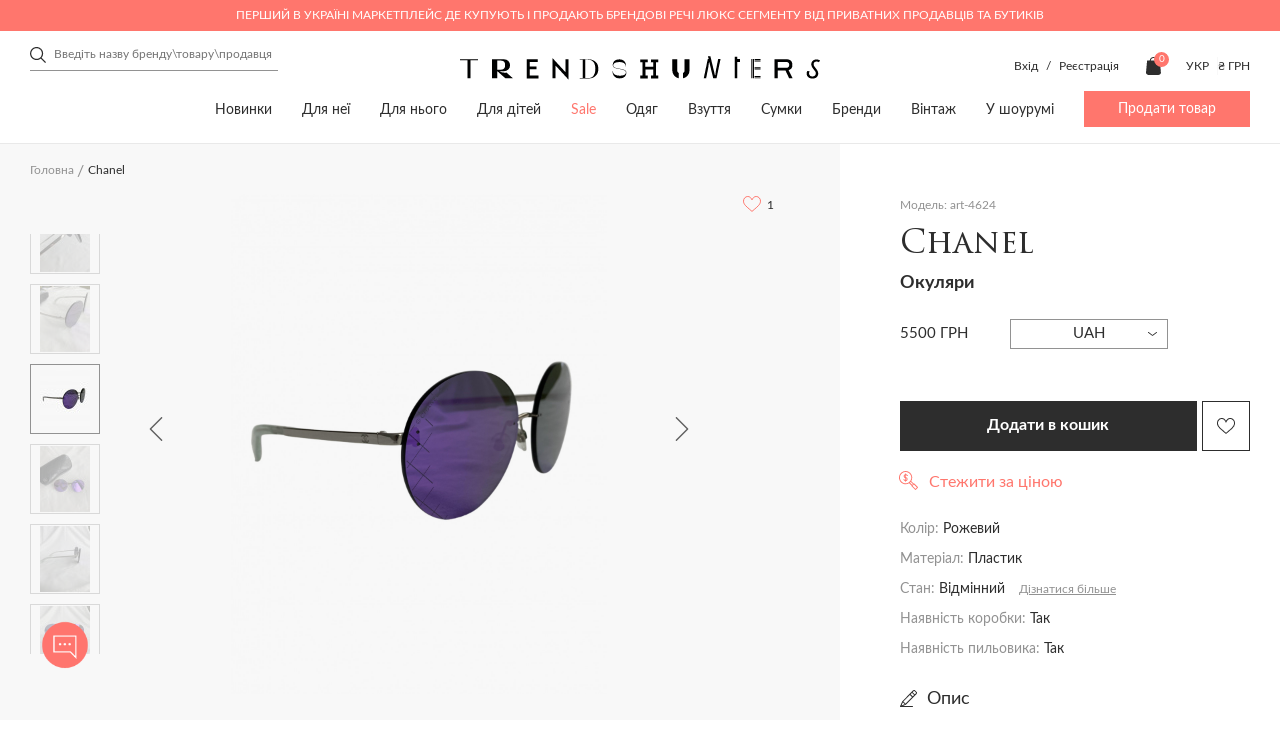

--- FILE ---
content_type: text/html; charset=utf-8
request_url: https://trends-hunters.com/index.php?route=product/product&product_id=4624
body_size: 53372
content:
<!DOCTYPE html>
<!--[if IE]><![endif]-->
<!--[if IE 8 ]><html dir="ltr" lang="uk" class="ie8"><![endif]-->
<!--[if IE 9 ]><html dir="ltr" lang="uk" class="ie9"><![endif]-->
<!--[if (gt IE 9)|!(IE)]><!-->
<html dir="ltr" lang="uk">
<!--<![endif]-->

<head>
	<meta charset="UTF-8">
	<meta http-equiv="X-UA-Compatible" content="IE=edge,chrome=1" />
	<meta name="viewport" content="width=device-width, initial-scale=1.0">
	<title>ᐉ Окуляри Chanel art-4624 купити в Україні (Києві) | Trends-Hunters.com</title>

      
		<base href="https://trends-hunters.com/" />
			<meta name="description" content="Купити Окуляри Chanel art-4624 з швидкою доставкою по Україні (Києвом) ⭐ Розміри в наявності ⭐ Опис виробу, склад ✅ Знижки від продавців - Trends-Hunters.com" />
			<meta property="og:title" content="ᐉ Окуляри Chanel art-4624 купити в Україні (Києві) | Trends-Hunters.com" />
	<meta property="og:type" content="website" />
	<meta property="og:url" content="https://trends-hunters.com/index.php?route=product/product&amp;product_id=4624" />
			<meta property="og:image" content='https://trends-hunters.com/catalog/view/theme/trendhanter/img/logo_square.png' />
		<meta property="og:site_name" content="Trends Hunters" />
	<link rel="stylesheet" href="catalog/view/theme/trendhanter/stylesheet/first-view.css?v=2.6.521">
	<link rel="stylesheet" href="catalog/view/theme/trendhanter/stylesheet/header.css?v=2.6.521">
	<link rel="stylesheet" href="catalog/view/theme/trendhanter/stylesheet/catalog.css?v=2.6.521">
	<link rel="stylesheet" href="catalog/view/theme/trendhanter/stylesheet/filter-catalog.css?v=2.6.521">
			<link rel="stylesheet" href="catalog/view/theme/trendhanter/stylesheet/delivery.css?v=2.6.521">
				<link rel="stylesheet" href="catalog/view/theme/trendhanter/stylesheet/home.css?v=2.6.521">
				<link rel="stylesheet" href="catalog/view/theme/trendhanter/stylesheet/blog.css?v=2.6.521">
				<link rel="stylesheet" href="catalog/view/theme/trendhanter/stylesheet/size_guide.css?v=2.6.521">
		<link rel="stylesheet" href="catalog/view/theme/trendhanter/stylesheet/account.css?v=2.6.521">
	<link rel="stylesheet" href="catalog/view/javascript/jquery/alertifyjs/css/alertify.min.css?v=2.6.521">
	<style>
		@media all and (-ms-high-contrast: none) {
			.new-products .wrapper-new-products {
				display: flex;
				flex-wrap: wrap;
			}

			.wrapper-new-products .product-item {
				margin-right: 20px;
				margin-bottom: 20px;
				width: calc(25% - 20px);
			}

			.wrapper-new-products .product-item:nth-child(4n) {
				margin-right: 0;
				width: 25%;
			}

			.more-product {
				margin-top: 20px;
			}

			section.tags-home,
			.articles-home .articles-home-items {
				display: flex;
				flex-wrap: wrap;
				justify-content: space-between;
			}

			.tags-item,
			.article-item {
				margin-right: 20px;
				width: calc(100% / 3 - 20px);
			}

			.tags-item:last-child,
			.article-item:last-child {
				margin-right: 0;
				width: calc(100% / 3);
			}

			.manufacturers-wrap-img {
				position: relative;
			}

			/*.manufacturers-wrap-img:after {*/
			/*  content: '';*/
			/*  position: absolute;*/
			/*  background-color: rgba(248, 248, 248, 0.75);*/
			/*  background-blend-mode: unset;*/
			/*  top:0;*/
			/*  bottom:0;*/
			/*  width:100%;*/
			/*  height: 100%;*/
			/*}*/

		}
	</style>
	<script type="text/javascript" src="/catalog/view/theme/trendhanter/js/jquery-3.4.1.min.js"></script>
			<link href="/catalog/view/theme/trendhanter/stylesheet/product.css" type="text/css" rel="stylesheet" media="screen" />
			<link href="/catalog/view/theme/trendhanter/libs/zoom/zoomove.min.css" type="text/css" rel="stylesheet" media="screen" />
			<link href="/catalog/view/theme/trendhanter/libs/fancybox/jquery.fancybox.min.css" type="text/css" rel="stylesheet" media="screen" />
			<link href="catalog/view/javascript/store_chat/store_user_chat.css" type="text/css" rel="stylesheet" media="screen" />
		<link rel="stylesheet" href="catalog/view/theme/trendhanter/stylesheet/style.css?v=2.6.521">
			<script src="/catalog/view/theme/trendhanter/libs/zoom/zoomove.min.js" type="text/javascript"></script>
			<script src="/catalog/view/theme/trendhanter/libs/fancybox/jquery.fancybox.min.js" type="text/javascript"></script>
			<script src="catalog/view/javascript/jquery/jquery.cookie.js" type="text/javascript"></script>
			<script src="catalog/view/javascript/jquery/jquery.payment.min.js" type="text/javascript"></script>
			<script src="catalog/view/javascript/store_chat/demo.js" type="text/javascript"></script>
			<script src="catalog/view/javascript/store_chat/store_user_chat.js" type="text/javascript"></script>
		<script type="text/javascript" src="/catalog/view/javascript/jquery/alertifyjs/alertify.min.js?v=2.6.521"></script>
			<link href="https://trends-hunters.com/index.php?route=product/product&amp;product_id=4624" rel="canonical" />
				<!-- Facebook Pixel Code -->
<script>
!function(f,b,e,v,n,t,s)
{if(f.fbq)return;n=f.fbq=function(){n.callMethod?
n.callMethod.apply(n,arguments):n.queue.push(arguments)};
if(!f._fbq)f._fbq=n;n.push=n;n.loaded=!0;n.version='2.0';
n.queue=[];t=b.createElement(e);t.async=!0;
t.src=v;s=b.getElementsByTagName(e)[0];
s.parentNode.insertBefore(t,s)}(window, document,'script',
'https://connect.facebook.net/en_US/fbevents.js');
fbq('init', '377804946278108');
fbq('track', 'PageView');
</script>
<noscript><img height="1" width="1" style="display:none"
src="https://www.facebook.com/tr?id=377804946278108&ev=PageView&noscript=1"
/></noscript>
<!-- End Facebook Pixel Code -->

				<link rel="alternate" href="https://trends-hunters.com/index.php?route=&route=product/product&product_id=4624" hreflang="ru-ua"/>
			<link rel="alternate" href="https://trends-hunters.com/index.php?route=&route=product/product&product_id=4624" hreflang="en-ua"/>
			<link rel="alternate" href="https://trends-hunters.com/index.php?route=&route=product/product&product_id=4624" hreflang="uk-ua"/>
		<!-- Google Tag Manager -->
	<script>(function(w,d,s,l,i){w[l]=w[l]||[];w[l].push({'gtm.start':new Date().getTime(),event:'gtm.js'});var f=d.getElementsByTagName(s)[0],j=d.createElement(s),dl=l!='dataLayer'?'&l='+l:'';j.async=true;j.src='https://www.googletagmanager.com/gtm.js?id='+i+dl;f.parentNode.insertBefore(j,f);})(window,document,'script','dataLayer','GTM-WH4KFZJ');</script>
	<!-- End Google Tag Manager -->

			<script>
			var dataLayer = window.dataLayer || [];
			dataLayer.push({"event":"view_item","value":5500,"ecommerce":{"items":[{"item_id":"4624","price":5500,"item_brand":"Chanel","item_variant":"\u0420\u043e\u0436\u0435\u0432\u0438\u0439","quantity":1,"category":"\u0414\u043b\u044f \u043d\u0435\u0457","category2":"\u0410\u043a\u0441\u0435\u0441\u0443\u0430\u0440\u0438","category3":"\u041e\u043a\u0443\u043b\u044f\u0440\u0438"}]},"items":{"id":4624,"google_business_vertical":"retail"}});
		</script>
	
	<link rel="apple-touch-icon" sizes="144x144" href="/img/apple-touch-icon.png">
	<link rel="icon" sizes="96x96" href="/img/apple-touch-icon.png">
	<link rel="icon" sizes="48x48" href="/img/apple-touch-icon.png">
	<link rel="icon" sizes="32x32" href="/img/favicon-32x32.png">
	<link rel="icon" sizes="16x16" href="/img/favicon-16x16.png">
	<link rel="mask-icon" sizes="any" href="/img/safari-pinned-tab.svg" color="#5bbad5">
	<link rel="shortcut icon" href="/img/favicon.ico" type="image/x-icon">
	<meta name="msapplication-TileColor" content="#ffffff">
	<meta name="msapplication-config" content="/img/browserconfig.xml">
	<meta name="theme-color" content="#ffffff">
	<meta name="google-site-verification" content="xbCskI1j31gwPVOXUzg4Q9QvyY3BrLrlMLc4iDbhsr4" />

        <script type="text/javascript">
          // we are using this flag to determine if the pixel
          // is successfully added to the header
          window.isFacebookPixelInHeaderAdded = 1;
          window.isFacebookPixelAdded=1;
        </script>

        <script type="text/javascript">
          function facebook_loadScript(url, callback) {
            var script = document.createElement("script");
            script.type = "text/javascript";
            if(script.readyState) {  // only required for IE <9
              script.onreadystatechange = function() {
                if (script.readyState === "loaded" || script.readyState === "complete") {
                  script.onreadystatechange = null;
                  if (callback) {
                    callback();
                  }
                }
              };
            } else {  //Others
              if (callback) {
                script.onload = callback;
              }
            }

            script.src = url;
            document.getElementsByTagName("head")[0].appendChild(script);
          }
        </script>

        <script type="text/javascript">
          (function() {
            var enableCookieBar = 'false';
            if (enableCookieBar === 'true') {
              facebook_loadScript("catalog/view/javascript/facebook/cookieconsent.min.js");

              // loading the css file
              var css = document.createElement("link");
              css.setAttribute("rel", "stylesheet");
              css.setAttribute("type", "text/css");
              css.setAttribute(
                "href",
                "catalog/view/theme/css/facebook/cookieconsent.min.css");
              document.getElementsByTagName("head")[0].appendChild(css);

              window.addEventListener("load", function(){
                function setConsent() {
                  fbq(
                    'consent',
                    this.hasConsented() ? 'grant' : 'revoke'
                  );
                }
                window.cookieconsent.initialise({
                  palette: {
                    popup: {
                      background: '#237afc'
                    },
                    button: {
                      background: '#fff',
                      text: '#237afc'
                    }
                  },
                  cookie: {
                    name: fbq.consentCookieName
                  },
                  type: 'opt-out',
                  showLink: false,
                  content: {
                    allow: "Agree",
                    deny: "Opt Out",
                    header: "Our Site Uses Cookies",
                    message: "By clicking Agree, you agree to our <a class=\"cc-link\" href=\"https:\/\/www.facebook.com\/legal\/terms\/update\" target=\"_blank\">terms of service<\/a>, <a class=\"cc-link\" href=\"https:\/\/www.facebook.com\/policies\/\" target=\"_blank\">privacy policy<\/a> and <a class=\"cc-link\" href=\"https:\/\/www.facebook.com\/policies\/cookies\/\" target=\"_blank\">cookies policy<\/a>."
                  },
                  layout: 'basic-header',
                  location: true,
                  revokable: true,
                  onInitialise: setConsent,
                  onStatusChange: setConsent,
                  onRevokeChoice: setConsent
                }, function (popup) {
                  // If this isn't open, we know that we can use cookies.
                  if (!popup.getStatus() && !popup.options.enabled) {
                    popup.setStatus(cookieconsent.status.dismiss);
                  }
                });
              });
            }
          })();
        </script>

        <script type="text/javascript">
          (function() {
            !function(f,b,e,v,n,t,s){if(f.fbq)return;n=f.fbq=function(){n.callMethod?
            n.callMethod.apply(n,arguments):n.queue.push(arguments)};if(!f._fbq)f._fbq=n;
            n.push=n;n.loaded=!0;n.version='2.0';n.queue=[];t=b.createElement(e);t.async=!0;
            t.src=v;s=b.getElementsByTagName(e)[0];s.parentNode.insertBefore(t,s)}(window,
            document,'script','https://connect.facebook.net/en_US/fbevents.js');

            var enableCookieBar = 'false';
            if (enableCookieBar === 'true') {
              fbq.consentCookieName = 'fb_cookieconsent_status';

              (function() {
                function getCookie(t){var i=("; "+document.cookie).split("; "+t+"=");if(2==i.length)return i.pop().split(";").shift()}
                var consentValue = getCookie(fbq.consentCookieName);
                fbq('consent', consentValue === 'dismiss' ? 'grant' : 'revoke');
              })();
            }

                      })();
        </script>
      
</head>

<body class="home">
	<script>
		fbq('track', 'ViewContent', {"value":5500,"currency":"UAH","content_ids":"4624","content_type":"product","name":"Chanel"});
	</script>
<!-- Google Tag Manager (noscript) -->
<noscript><iframe src="https://www.googletagmanager.com/ns.html?id=GTM-WH4KFZJ"
				  height="0" width="0" style="display:none;visibility:hidden"></iframe></noscript>
<!-- End Google Tag Manager (noscript) -->
<header>

                          
	<div class="header-top-wrapper color-pink">
		<div class="wrapper-content header-top flex">
			<div class="header-top-text">Перший в Україні маркетплейс де купують і продають брендові речі люкс сегменту від приватних продавців та бутиків</div>
		</div>
	</div>
	
				<div class="wrapper-content header-middle flex">
			<div class="header-search"><form class="search-form" id="search-form">
    <input type="text" value="" placeholder="Введіть назву бренду\товару\продавця" name="search">
    <div class="clear-form">
        <span></span>
        <span></span>
    </div>
    <button class="header-submit-search"></button>
</form>
</div>
			<div class="header-middle-logo">
															<a href="https://trends-hunters.com/ua/"><img src="catalog/view/theme/trendhanter/img/header-logo.svg" title="Trends Hunters"
												  alt="Trends Hunters"></a>
												</div>
						<div class="header-middle-links unregistered flex account-seller-authorized">
									<div class="unregistered-link" style="display: block;">
						<span class="log-in-btn">Вхід</span>
						/
						<span class="sign-up-btn">Реєстрація</span>
					</div>
								<div class="user-links flex">
										<div class="user-cart"><a href="https://trends-hunters.com/ua/cart/" id="cart" class="flex">
	<img src="catalog/view/theme/trendhanter/img/cart.svg" alt="cart icon">
	<span class="products-count" id="cart-total">0</span>
	<span class="cart-icon-title">Кошик</span>
</a>
</div>
				</div>
				<div class="header-options flex">
						<form action="https://trends-hunters.com/ua/3-language/" method="post" enctype="multipart/form-data" class="form-language">
		<div class="languages option flex">
			<div class="current-lang current-option">
				 																							 
						<span class="uppercase">Укр</span>
												</div>
			<ul class="lang-list option-list">
									<li class="uppercase language-select" data-name="ru-ru">
						Рус
					</li>
									<li class="uppercase language-select" data-name="en-gb">
						Eng
					</li>
									<li class="uppercase language-select" data-name="ua-uk">
						Укр
					</li>
							</ul>
		</div>
		<input type="hidden" name="code" value="" />
		<input type="hidden" name="redirect" value="eyJyb3V0ZSI6InByb2R1Y3RcL3Byb2R1Y3QiLCJ1cmwiOiImcHJvZHVjdF9pZD00NjI0IiwicHJvdG9jb2wiOiIxIn0=" />
	</form>

						<form action="https://trends-hunters.com/ua/currency/" method="post" enctype="multipart/form-data" class="form-currency">
		<div class="option flex">
			<div class="current-currency current-option">
				<span class="uppercase">
																																	 
							₴ грн 
											 
				</span>
			</div>
			<ul class="currency-list option-list">
															<li class="currency-select" data-name="USD">
							$ usd
						</li>
																				<li class="currency-select" data-name="EUR">
							€ eu
						</li>
																				<li class="currency-select" data-name="UAH">
							₴ грн
						</li>
												</ul>
		</div>
		<input type="hidden" name="code" value="" />
		<input type="hidden" name="redirect" value="https://trends-hunters.com/index.php?route=product/product&amp;product_id=4624" />
	</form>
 
				</div>
			</div>
					</div>
		<div class="wrapper-content header-bottom flex">
			<nav>
		<ul class="main-nav flex">
												<li><a href="/ua/vsi/?sort=p.date_modified&amp;order=DESC">Новинки</a></li>
																<li><a href="https://trends-hunters.com/ua/dlya-neyi/">Для неї</a>
						<div class="sub-menu">
							<div class="wrapper-content flex">
																	<div class="sub-menu-item">
										<div class="sub-menu-title">
											<a href="https://trends-hunters.com/ua/dlya-neyi/odyag-z/">Одяг</a>
										</div>
																					<ul>
																									<li><a href="https://trends-hunters.com/ua/dlya-neyi/odyag-z/118-3-bryuki/">Брюки</a></li>
																									<li><a href="https://trends-hunters.com/ua/dlya-neyi/odyag-z/verniy-odyag1/">Верхній одяг</a></li>
																									<li><a href="https://trends-hunters.com/ua/dlya-neyi/odyag-z/120-3-trikotazh/">Трикотаж</a></li>
																									<li><a href="https://trends-hunters.com/ua/dlya-neyi/odyag-z/121-3-dzhinsi/">Джинси</a></li>
																									<li><a href="https://trends-hunters.com/ua/dlya-neyi/odyag-z/zhaketi-i-pidzhaki/">Жакети і піджаки</a></li>
																									<li><a href="https://trends-hunters.com/ua/dlya-neyi/odyag-z/123-3-kombinezoni/">Комбінезони</a></li>
																									<li><a href="https://trends-hunters.com/ua/dlya-neyi/odyag-z/124-3-kostyumi/">Костюми</a></li>
																									<li><a href="https://trends-hunters.com/ua/dlya-neyi/odyag-z/125-3-sukni/">Сукні</a></li>
																									<li><a href="https://trends-hunters.com/ua/dlya-neyi/odyag-z/126-3-plyazhniy-odyag/">Пляжний одяг</a></li>
																									<li><a href="https://trends-hunters.com/ua/dlya-neyi/odyag-z/sorochki-i-bluzi/">Сорочки і блузи</a></li>
																									<li><a href="https://trends-hunters.com/ua/dlya-neyi/odyag-z/128-3-sportivniy-odyag/">Спортивний одяг</a></li>
																									<li><a href="https://trends-hunters.com/ua/dlya-neyi/odyag-z/topi-i-futbolki/">Топи і футболки</a></li>
																									<li><a href="https://trends-hunters.com/ua/dlya-neyi/odyag-z/130-3-shorti/">Шорти</a></li>
																									<li><a href="https://trends-hunters.com/ua/dlya-neyi/odyag-z/spidnici/">Спідниці</a></li>
																									<li><a href="/ua/dlya-neyi/odyag-z/">Весь одяг</a></li>
																								<!--<li><a href="">Все <span class="last"></span></a></li> -->
											</ul>
																			</div>
																	<div class="sub-menu-item">
										<div class="sub-menu-title">
											<a href="https://trends-hunters.com/ua/dlya-neyi/112-3-vzuttya/">Взуття</a>
										</div>
																					<ul>
																									<li><a href="https://trends-hunters.com/ua/dlya-neyi/112-3-vzuttya/133-3-baletki/">Балетки</a></li>
																									<li><a href="https://trends-hunters.com/ua/dlya-neyi/112-3-vzuttya/134-3-bosonizhki/">Босоніжки</a></li>
																									<li><a href="https://trends-hunters.com/ua/dlya-neyi/112-3-vzuttya/botilyoni/">Ботільйони</a></li>
																									<li><a href="https://trends-hunters.com/ua/dlya-neyi/112-3-vzuttya/136-3-chereviki/">Черевики</a></li>
																									<li><a href="https://trends-hunters.com/ua/dlya-neyi/112-3-vzuttya/botforti/">Ботфорти</a></li>
																									<li><a href="https://trends-hunters.com/ua/dlya-neyi/112-3-vzuttya/broygi-ta-oksfordi/">Броги та оксфорди</a></li>
																									<li><a href="https://trends-hunters.com/ua/dlya-neyi/112-3-vzuttya/139-3-krosovki-i-kedi/">Кросівки та кеди</a></li>
																									<li><a href="https://trends-hunters.com/ua/dlya-neyi/112-3-vzuttya/140-3-loferi-i-sliper/">Лофери та сліпери</a></li>
																									<li><a href="https://trends-hunters.com/ua/dlya-neyi/112-3-vzuttya/141-3-mokasini/">Мокасини</a></li>
																									<li><a href="https://trends-hunters.com/ua/dlya-neyi/112-3-vzuttya/142-3-myuli/">Мюлі</a></li>
																									<li><a href="https://trends-hunters.com/ua/dlya-neyi/112-3-vzuttya/143-3-sandaliyi/">Сандалії</a></li>
																									<li><a href="https://trends-hunters.com/ua/dlya-neyi/112-3-vzuttya/144-3-choboti/">Чоботи</a></li>
																									<li><a href="https://trends-hunters.com/ua/dlya-neyi/112-3-vzuttya/145-3-sliponi/">Сліпони</a></li>
																									<li><a href="https://trends-hunters.com/ua/dlya-neyi/112-3-vzuttya/146-3-tufli/">Туфлі</a></li>
																									<li><a href="https://trends-hunters.com/ua/dlya-neyi/112-3-vzuttya/147-3-shlopanci/">Шльопанці</a></li>
																									<li><a href="https://trends-hunters.com/ua/dlya-neyi/112-3-vzuttya/148-3-espadrili/">Еспадрільї</a></li>
																									<li><a href="/ua/dlya-neyi/112-3-vzuttya/">Все взуття</a></li>
																								<!--<li><a href="">Все <span class="last"></span></a></li> -->
											</ul>
																			</div>
																	<div class="sub-menu-item">
										<div class="sub-menu-title">
											<a href="https://trends-hunters.com/ua/dlya-neyi/113-3-sumki/">Сумки</a>
										</div>
																					<ul>
																									<li><a href="https://trends-hunters.com/ua/dlya-neyi/113-3-sumki/161-3-dorozhni-sumki/">Дорожні сумки</a></li>
																									<li><a href="https://trends-hunters.com/ua/dlya-neyi/113-3-sumki/162-3-klatchi/">Клатчі</a></li>
																									<li><a href="https://trends-hunters.com/ua/dlya-neyi/113-3-sumki/163-3-kosmetichki/">Косметички</a></li>
																									<li><a href="https://trends-hunters.com/ua/dlya-neyi/113-3-sumki/plyazhni-sumki/">Пляжні сумки</a></li>
																									<li><a href="https://trends-hunters.com/ua/dlya-neyi/113-3-sumki/165-3-poyasni-sumki/">Поясні сумки</a></li>
																									<li><a href="https://trends-hunters.com/ua/dlya-neyi/113-3-sumki/166-3-ryukzaki/">Рюкзаки</a></li>
																									<li><a href="https://trends-hunters.com/ua/dlya-neyi/113-3-sumki/167-3-sumki/">Сумки</a></li>
																									<li><a href="/ua/dlya-neyi/113-3-sumki/">Всі сумки</a></li>
																								<!--<li><a href="">Все <span class="last"></span></a></li> -->
											</ul>
																			</div>
																	<div class="sub-menu-item">
										<div class="sub-menu-title">
											<a href="https://trends-hunters.com/ua/dlya-neyi/114-3-aksesuari/">Аксесуари</a>
										</div>
																					<ul>
																									<li><a href="https://trends-hunters.com/ua/dlya-neyi/114-3-aksesuari/432-3-aksesuari-dlya-telefoniv-i-planshetiv/">Аксесуари для телефонів і планшетів</a></li>
																									<li><a href="https://trends-hunters.com/ua/dlya-neyi/114-3-aksesuari/aksesuari-dlya-volossya/">Аксесуари для волосся</a></li>
																									<li><a href="https://trends-hunters.com/ua/dlya-neyi/114-3-aksesuari/aksesuari-dlya-sumok/">Aксесуари для сумок</a></li>
																									<li><a href="https://trends-hunters.com/ua/dlya-neyi/114-3-aksesuari/152-3-breloki/">Брелоки</a></li>
																									<li><a href="https://trends-hunters.com/ua/dlya-neyi/114-3-aksesuari/153-3-vizitnici/">Візитниці</a></li>
																									<li><a href="https://trends-hunters.com/ua/dlya-neyi/114-3-aksesuari/154-3-golovni-ubori/">Головні убори</a></li>
																									<li><a href="https://trends-hunters.com/ua/dlya-neyi/114-3-aksesuari/gamanci-ta-kartholderi/">Гаманці та картхолдери</a></li>
																									<li><a href="https://trends-hunters.com/ua/dlya-neyi/114-3-aksesuari/156-3-okulyari/">Окуляри</a></li>
																									<li><a href="https://trends-hunters.com/ua/dlya-neyi/114-3-aksesuari/157-3-rukavichki/">Рукавички</a></li>
																									<li><a href="https://trends-hunters.com/ua/dlya-neyi/114-3-aksesuari/158-3-remeni/">Ремені</a></li>
																									<li><a href="https://trends-hunters.com/ua/dlya-neyi/114-3-aksesuari/159-3-sharfi-i-hustki/">Шарфи і хустки</a></li>
																									<li><a href="/ua/dlya-neyi/114-3-aksesuari/">Всі аксесуари</a></li>
																								<!--<li><a href="">Все <span class="last"></span></a></li> -->
											</ul>
																			</div>
																	<div class="sub-menu-item">
										<div class="sub-menu-title">
											<a href="https://trends-hunters.com/ua/dlya-neyi/278-3-prikrasi/">Прикраси</a>
										</div>
																					<ul>
																									<li><a href="https://trends-hunters.com/ua/dlya-neyi/278-3-prikrasi/brasleti/">Браслети</a></li>
																									<li><a href="https://trends-hunters.com/ua/dlya-neyi/278-3-prikrasi/broshki/">Брошки</a></li>
																									<li><a href="https://trends-hunters.com/ua/dlya-neyi/278-3-prikrasi/kilcya/">Каблучки</a></li>
																									<li><a href="https://trends-hunters.com/ua/dlya-neyi/278-3-prikrasi/komplekti-prikras/">Комплекти прикрас</a></li>
																									<li><a href="https://trends-hunters.com/ua/dlya-neyi/278-3-prikrasi/pidviski-ta-kolie/">Підвіски та кольє</a></li>
																									<li><a href="https://trends-hunters.com/ua/dlya-neyi/278-3-prikrasi/serezhki/">Сережки</a></li>
																									<li><a href="https://trends-hunters.com/ua/dlya-neyi/278-3-prikrasi/285-godinniki/">Годинники</a></li>
																									<li><a href="/ua/dlya-neyi/278-3-prikrasi/">Всі прикраси</a></li>
																								<!--<li><a href="">Все <span class="last"></span></a></li> -->
											</ul>
																			</div>
																	<div class="sub-menu-item">
										<div class="sub-menu-title">
											<a href="https://trends-hunters.com/ua/dlya-neyi/beauty_/">Beauty</a>
										</div>
																					<ul>
																									<li><a href="https://trends-hunters.com/ua/dlya-neyi/beauty_/make-up_uk/">Make up</a></li>
																									<li><a href="https://trends-hunters.com/ua/dlya-neyi/beauty_/parfumi/">Парфуми</a></li>
																								<!--<li><a href="">Все <span class="last"></span></a></li> -->
											</ul>
																			</div>
																	<div class="sub-menu-item">
										<div class="sub-menu-title">
											<a href="https://trends-hunters.com/ua/dlya-neyi/dim/">Дім</a>
										</div>
																					<ul>
																									<li><a href="https://trends-hunters.com/ua/dlya-neyi/dim/igrashki/">Іграшки</a></li>
																									<li><a href="https://trends-hunters.com/ua/dlya-neyi/dim/knigi_ukr/">Книги</a></li>
																									<li><a href="https://trends-hunters.com/ua/dlya-neyi/dim/predmeti-interie">Предмети інтер'єру</a></li>
																									<li><a href="https://trends-hunters.com/ua/dlya-neyi/dim/posud/">Посуд</a></li>
																								<!--<li><a href="">Все <span class="last"></span></a></li> -->
											</ul>
																			</div>
															</div>
						</div>
					</li>
																<li><a href="https://trends-hunters.com/ua/dlya-nogo/">Для нього</a>
						<div class="sub-menu">
							<div class="wrapper-content flex">
																	<div class="sub-menu-item">
										<div class="sub-menu-title">
											<a href="https://trends-hunters.com/ua/dlya-nogo/108-3-odyag/">Одяг</a>
										</div>
																					<ul>
																									<li><a href="https://trends-hunters.com/ua/dlya-nogo/108-3-odyag/117-3-bryuki/">Брюки</a></li>
																									<li><a href="https://trends-hunters.com/ua/dlya-nogo/108-3-odyag/169-3-verhniy-odyag/">Верхній одяг</a></li>
																									<li><a href="https://trends-hunters.com/ua/dlya-nogo/108-3-odyag/170-3-dzhinsi/">Джинси</a></li>
																									<li><a href="https://trends-hunters.com/ua/dlya-nogo/108-3-odyag/171-3-kostyumi/">Костюми</a></li>
																									<li><a href="https://trends-hunters.com/ua/dlya-nogo/108-3-odyag/172-3-pidzhaki/">Піджаки</a></li>
																									<li><a href="https://trends-hunters.com/ua/dlya-nogo/108-3-odyag/173-3-plyazhniy-odyag/">Пляжний одяг</a></li>
																									<li><a href="https://trends-hunters.com/ua/dlya-nogo/108-3-odyag/corochki/">Cорочки</a></li>
																									<li><a href="https://trends-hunters.com/ua/dlya-nogo/108-3-odyag/175-3-sportivniy-odyag/">Спортивний одяг</a></li>
																									<li><a href="https://trends-hunters.com/ua/dlya-nogo/108-3-odyag/176-3-trikotazh/">Трикотаж</a></li>
																									<li><a href="https://trends-hunters.com/ua/dlya-nogo/108-3-odyag/177-3-futbolki-i-polo/">Футболки і поло</a></li>
																									<li><a href="https://trends-hunters.com/ua/dlya-nogo/108-3-odyag/178-3-shorti/">Шорти</a></li>
																									<li><a href="/ua/dlya-nogo/108-3-odyag/">Весь одяг</a></li>
																								<!--<li><a href="">Все <span class="last"></span></a></li> -->
											</ul>
																			</div>
																	<div class="sub-menu-item">
										<div class="sub-menu-title">
											<a href="https://trends-hunters.com/ua/dlya-nogo/87-3-vzuttya/">Взуття</a>
										</div>
																					<ul>
																									<li><a href="https://trends-hunters.com/ua/dlya-nogo/87-3-vzuttya/180-3-chereviki/">Черевики</a></li>
																									<li><a href="https://trends-hunters.com/ua/dlya-nogo/87-3-vzuttya/181-3-brogi/">Броги</a></li>
																									<li><a href="https://trends-hunters.com/ua/dlya-nogo/87-3-vzuttya/182-3-krosovki-i-kedi/">Кросівки та кеди</a></li>
																									<li><a href="https://trends-hunters.com/ua/dlya-nogo/87-3-vzuttya/183-3-loferi-i-mokasini/">Лофери та мокасини</a></li>
																									<li><a href="https://trends-hunters.com/ua/dlya-nogo/87-3-vzuttya/plyazhne-vzuttya/">Пляжне взуття</a></li>
																									<li><a href="https://trends-hunters.com/ua/dlya-nogo/87-3-vzuttya/sandali-ta-shlopanci/">Сандалії та шльопанці</a></li>
																									<li><a href="https://trends-hunters.com/ua/dlya-nogo/87-3-vzuttya/186-3-sliponi/">Сліпони</a></li>
																									<li><a href="https://trends-hunters.com/ua/dlya-nogo/87-3-vzuttya/187-3-tufli/">Туфлі</a></li>
																									<li><a href="https://trends-hunters.com/ua/dlya-nogo/87-3-vzuttya/espadrilyi/">Еспадрільї</a></li>
																									<li><a href="/ua/dlya-nogo/87-3-vzuttya/">Все взуття</a></li>
																								<!--<li><a href="">Все <span class="last"></span></a></li> -->
											</ul>
																			</div>
																	<div class="sub-menu-item">
										<div class="sub-menu-title">
											<a href="https://trends-hunters.com/ua/dlya-nogo/109-3-sumki/">Сумки</a>
										</div>
																					<ul>
																									<li><a href="https://trends-hunters.com/ua/dlya-nogo/109-3-sumki/dlya-dokumentiv/">Для документів</a></li>
																									<li><a href="https://trends-hunters.com/ua/dlya-nogo/109-3-sumki/205-3-dorozhni-sumki/">Дорожні сумки</a></li>
																									<li><a href="https://trends-hunters.com/ua/dlya-nogo/109-3-sumki/206-3-klatchi/">Клатчі</a></li>
																									<li><a href="https://trends-hunters.com/ua/dlya-nogo/109-3-sumki/207-3-kosmetichki/">Косметички</a></li>
																									<li><a href="https://trends-hunters.com/ua/dlya-nogo/109-3-sumki/208-3-poyasni-sumki/">Поясні сумки</a></li>
																									<li><a href="https://trends-hunters.com/ua/dlya-nogo/109-3-sumki/209-3-ryukzaki/">Рюкзаки</a></li>
																									<li><a href="https://trends-hunters.com/ua/dlya-nogo/109-3-sumki/sumki-dlya-noutbukiv-i-portfeli/">Сумки для ноутбуків і портфелі</a></li>
																									<li><a href="https://trends-hunters.com/ua/dlya-nogo/109-3-sumki/sumki-na-pleche/">Сумки на плече</a></li>
																									<li><a href="https://trends-hunters.com/ua/dlya-nogo/109-3-sumki/212-3-sumki-tout/">Сумки-тоут</a></li>
																									<li><a href="/ua/dlya-nogo/109-3-sumki/">Всі сумки</a></li>
																								<!--<li><a href="">Все <span class="last"></span></a></li> -->
											</ul>
																			</div>
																	<div class="sub-menu-item">
										<div class="sub-menu-title">
											<a href="https://trends-hunters.com/ua/dlya-nogo/110-3-aksesuari/">Аксесуари</a>
										</div>
																					<ul>
																									<li><a href="https://trends-hunters.com/ua/dlya-nogo/110-3-aksesuari/190-3-aksesuari-dlya-telefoniv-i-planshetiv/">Аксесуари для телефонів і планшетів</a></li>
																									<li><a href="https://trends-hunters.com/ua/dlya-nogo/110-3-aksesuari/191-3-breloki/">Брелоки</a></li>
																									<li><a href="https://trends-hunters.com/ua/dlya-nogo/110-3-aksesuari/192-3-vizitnici/">Візитниці</a></li>
																									<li><a href="https://trends-hunters.com/ua/dlya-nogo/110-3-aksesuari/kravatki-i-meteliki/">Краватки і метелики</a></li>
																									<li><a href="https://trends-hunters.com/ua/dlya-nogo/110-3-aksesuari/194-3-golovni-ubori/">Головні убори</a></li>
																									<li><a href="https://trends-hunters.com/ua/dlya-nogo/110-3-aksesuari/195-3-zaponki/">Запонки</a></li>
																									<li><a href="https://trends-hunters.com/ua/dlya-nogo/110-3-aksesuari/gamanci-ta-kartholder/">Гаманці та картхолдери</a></li>
																									<li><a href="https://trends-hunters.com/ua/dlya-nogo/110-3-aksesuari/197-3-okulyari/">Окуляри</a></li>
																									<li><a href="https://trends-hunters.com/ua/dlya-nogo/110-3-aksesuari/198-3-rukavichki/">Рукавички</a></li>
																									<li><a href="https://trends-hunters.com/ua/dlya-nogo/110-3-aksesuari/199-3-remeni/">Ремені</a></li>
																									<li><a href="https://trends-hunters.com/ua/dlya-nogo/110-3-aksesuari/200-3-prikrasi/">Прикраси</a></li>
																									<li><a href="https://trends-hunters.com/ua/dlya-nogo/110-3-aksesuari/godinniki/">Годинники</a></li>
																									<li><a href="https://trends-hunters.com/ua/dlya-nogo/110-3-aksesuari/202-3-sharfi-i-hustki/">Шарфи і хустки</a></li>
																									<li><a href="/ua/dlya-nogo/110-3-aksesuari/">Всі аксесуари</a></li>
																								<!--<li><a href="">Все <span class="last"></span></a></li> -->
											</ul>
																			</div>
																	<div class="sub-menu-item">
										<div class="sub-menu-title">
											<a href="https://trends-hunters.com/ua/dlya-nogo/beauty/">Beauty</a>
										</div>
																					<ul>
																									<li><a href="https://trends-hunters.com/ua/dlya-nogo/beauty/make-up_ukr/">Make up</a></li>
																									<li><a href="https://trends-hunters.com/ua/dlya-nogo/beauty/parfumi_uk/">Парфуми</a></li>
																								<!--<li><a href="">Все <span class="last"></span></a></li> -->
											</ul>
																			</div>
																	<div class="sub-menu-item">
										<div class="sub-menu-title">
											<a href="https://trends-hunters.com/ua/dlya-nogo/dim/">Дім</a>
										</div>
																					<ul>
																									<li><a href="https://trends-hunters.com/ua/dlya-nogo/dim/predmeti-interieru_uk/">Предмети інтер'єру</a></li>
																									<li><a href="https://trends-hunters.com/ua/dlya-nogo/dim/posud_uk/">Посуд</a></li>
																									<li><a href="https://trends-hunters.com/ua/dlya-nogo/dim/igrashki_ukr/">Іграшки</a></li>
																									<li><a href="https://trends-hunters.com/ua/dlya-nogo/dim/knigi_uk/">Книги</a></li>
																								<!--<li><a href="">Все <span class="last"></span></a></li> -->
											</ul>
																			</div>
															</div>
						</div>
					</li>
																<li><a href="https://trends-hunters.com/ua/dlya-ditey/">Для дітей</a>
						<div class="sub-menu">
							<div class="wrapper-content flex">
																	<div class="sub-menu-item">
										<div class="sub-menu-title">
											<a href="https://trends-hunters.com/ua/dlya-ditey/divchinki-0-3/">Дівчатка 0-3</a>
										</div>
																					<ul>
																									<li><a href="https://trends-hunters.com/ua/dlya-ditey/divchinki-0-3/214-3-bilizna-ta-pizhami/">Білизна та піжами</a></li>
																									<li><a href="https://trends-hunters.com/ua/dlya-ditey/divchinki-0-3/433-3-bluzki/">Блузки</a></li>
																									<li><a href="https://trends-hunters.com/ua/dlya-ditey/divchinki-0-3/217-3-shtani/">Штани</a></li>
																									<li><a href="https://trends-hunters.com/ua/dlya-ditey/divchinki-0-3/215-3-bodi-i-pisochniki/">Боді та пісочники</a></li>
																									<li><a href="https://trends-hunters.com/ua/dlya-ditey/divchinki-0-3/218-3-verhniy-odyag/">Верхній одяг</a></li>
																									<li><a href="https://trends-hunters.com/ua/dlya-ditey/divchinki-0-3/219-3-dzhinsi/">Джинси</a></li>
																									<li><a href="https://trends-hunters.com/ua/dlya-ditey/divchinki-0-3/220-3-zhaketi-i-zhileti/">Жакети та жилети</a></li>
																									<li><a href="https://trends-hunters.com/ua/dlya-ditey/divchinki-0-3/221-3-kombinezoni/">Комбінезони</a></li>
																									<li><a href="https://trends-hunters.com/ua/dlya-ditey/divchinki-0-3/222-3-kostyumi/">Костюми</a></li>
																									<li><a href="https://trends-hunters.com/ua/dlya-ditey/divchinki-0-3/223-3-vzuttya/">Взуття</a></li>
																									<li><a href="https://trends-hunters.com/ua/dlya-ditey/divchinki-0-3/224-3-sukni/">Сукні</a></li>
																									<li><a href="https://trends-hunters.com/ua/dlya-ditey/divchinki-0-3/225-3-trikotazh/">Трикотаж</a></li>
																									<li><a href="https://trends-hunters.com/ua/dlya-ditey/divchinki-0-3/226-3-futbolki-ta-topi/">Футболки та топи</a></li>
																									<li><a href="https://trends-hunters.com/ua/dlya-ditey/divchinki-0-3/227-3-spidnici-ta-shorti/">Спідниці та шорти</a></li>
																								<!--<li><a href="">Все <span class="last"></span></a></li> -->
											</ul>
																			</div>
																	<div class="sub-menu-item">
										<div class="sub-menu-title">
											<a href="https://trends-hunters.com/ua/dlya-ditey/divchinki-4-14/">Дівчатка 4-14</a>
										</div>
																					<ul>
																									<li><a href="https://trends-hunters.com/ua/dlya-ditey/divchinki-4-14/229-3-aksesuari/">Аксесуари</a></li>
																									<li><a href="https://trends-hunters.com/ua/dlya-ditey/divchinki-4-14/230-3-bluzki/">Блузки</a></li>
																									<li><a href="https://trends-hunters.com/ua/dlya-ditey/divchinki-4-14/231-3-shtani/">Штани</a></li>
																									<li><a href="https://trends-hunters.com/ua/dlya-ditey/divchinki-4-14/232-3-verhniy-odyag/">Верхній одяг</a></li>
																									<li><a href="https://trends-hunters.com/ua/dlya-ditey/divchinki-4-14/233-3-dzhinsi/">Джинси</a></li>
																									<li><a href="https://trends-hunters.com/ua/dlya-ditey/divchinki-4-14/234-3-zhaketi-i-zhileti/">Жакети та жилети</a></li>
																									<li><a href="https://trends-hunters.com/ua/dlya-ditey/divchinki-4-14/235-3-kombinezoni/">Комбінезони</a></li>
																									<li><a href="https://trends-hunters.com/ua/dlya-ditey/divchinki-4-14/236-3-kostyumi/">Костюми</a></li>
																									<li><a href="https://trends-hunters.com/ua/dlya-ditey/divchinki-4-14/237-3-vzuttya/">Взуття</a></li>
																									<li><a href="https://trends-hunters.com/ua/dlya-ditey/divchinki-4-14/pizhami/">Піжами</a></li>
																									<li><a href="https://trends-hunters.com/ua/dlya-ditey/divchinki-4-14/239-3-sukni/">Сукні</a></li>
																									<li><a href="https://trends-hunters.com/ua/dlya-ditey/divchinki-4-14/240-3-plyazhniy-odyag/">Пляжний одяг</a></li>
																									<li><a href="https://trends-hunters.com/ua/dlya-ditey/divchinki-4-14/241-3-sumki/">Сумки</a></li>
																									<li><a href="https://trends-hunters.com/ua/dlya-ditey/divchinki-4-14/242-3-trikotazh/">Трикотаж</a></li>
																									<li><a href="https://trends-hunters.com/ua/dlya-ditey/divchinki-4-14/243-3-futbolki-ta-topi/">Футболки та топи</a></li>
																									<li><a href="https://trends-hunters.com/ua/dlya-ditey/divchinki-4-14/244-3-spidnici-ta-shorti/">Спідниці та шорти</a></li>
																								<!--<li><a href="">Все <span class="last"></span></a></li> -->
											</ul>
																			</div>
																	<div class="sub-menu-item">
										<div class="sub-menu-title">
											<a href="https://trends-hunters.com/ua/dlya-ditey/hlopchiki-0-3/">Хлопчики 0-3</a>
										</div>
																					<ul>
																									<li><a href="https://trends-hunters.com/ua/dlya-ditey/hlopchiki-0-3/246-3-bilizna-ta-pizhami/">Білизна та піжами</a></li>
																									<li><a href="https://trends-hunters.com/ua/dlya-ditey/hlopchiki-0-3/247-3-bodi-i-pisochniki/">Боді та пісочники</a></li>
																									<li><a href="https://trends-hunters.com/ua/dlya-ditey/divchinki-0-3/217-3-shtani/">Штани</a></li>
																									<li><a href="https://trends-hunters.com/ua/dlya-ditey/hlopchiki-0-3/249-3-verhniy-odyag/">Верхній одяг</a></li>
																									<li><a href="https://trends-hunters.com/ua/dlya-ditey/hlopchiki-0-3/250-3-dzhinsi/">Джинси</a></li>
																									<li><a href="https://trends-hunters.com/ua/dlya-ditey/hlopchiki-0-3/251-3-zhaketi-i-zhileti/">Жакети і жилети</a></li>
																									<li><a href="https://trends-hunters.com/ua/dlya-ditey/hlopchiki-0-3/252-3-kombinezoni/">Комбінезони</a></li>
																									<li><a href="https://trends-hunters.com/ua/dlya-ditey/hlopchiki-0-3/253-3-kostyumi/">Костюми</a></li>
																									<li><a href="https://trends-hunters.com/ua/dlya-ditey/hlopchiki-0-3/254-3-vzuttya/">Взуття</a></li>
																									<li><a href="https://trends-hunters.com/ua/dlya-ditey/hlopchiki-0-3/255-3-sorochki/">Сорочки</a></li>
																									<li><a href="https://trends-hunters.com/ua/dlya-ditey/hlopchiki-0-3/256-3-trikotazh/">Трикотаж</a></li>
																									<li><a href="https://trends-hunters.com/ua/dlya-ditey/hlopchiki-0-3/434-3-futbolki/">Футболки</a></li>
																									<li><a href="https://trends-hunters.com/ua/dlya-ditey/hlopchiki-0-3/257-3-shorti/">Шорти</a></li>
																								<!--<li><a href="">Все <span class="last"></span></a></li> -->
											</ul>
																			</div>
																	<div class="sub-menu-item">
										<div class="sub-menu-title">
											<a href="https://trends-hunters.com/ua/dlya-ditey/hlopchiki-4-14/">Хлопчики 4-14</a>
										</div>
																					<ul>
																									<li><a href="https://trends-hunters.com/ua/dlya-ditey/hlopchiki-4-14/259-3-aksesuari/">Аксесуари</a></li>
																									<li><a href="https://trends-hunters.com/ua/dlya-ditey/hlopchiki-4-14/260-3-shtani/">Штани</a></li>
																									<li><a href="https://trends-hunters.com/ua/dlya-ditey/hlopchiki-4-14/261-3-verhniy-odyag/">Верхній одяг</a></li>
																									<li><a href="https://trends-hunters.com/ua/dlya-ditey/hlopchiki-4-14/262-3-dzhinsi/">Джинси</a></li>
																									<li><a href="https://trends-hunters.com/ua/dlya-ditey/hlopchiki-4-14/263-3-zhaketi-i-zhileti/">Жакети та жилети</a></li>
																									<li><a href="https://trends-hunters.com/ua/dlya-ditey/hlopchiki-4-14/435-3-kombinezoni/">Комбінезони</a></li>
																									<li><a href="https://trends-hunters.com/ua/dlya-ditey/hlopchiki-4-14/436-3-pizhamy/">Пижамы</a></li>
																									<li><a href="https://trends-hunters.com/ua/dlya-ditey/hlopchiki-4-14/264-3-kostyumi/">Костюми</a></li>
																									<li><a href="https://trends-hunters.com/ua/dlya-ditey/hlopchiki-4-14/265-3-vzuttya/">Взуття</a></li>
																									<li><a href="https://trends-hunters.com/ua/dlya-ditey/hlopchiki-4-14/266-3-plyazhniy-odyag/">Пляжний одяг</a></li>
																									<li><a href="https://trends-hunters.com/ua/dlya-ditey/hlopchiki-4-14/267-3-sorochki/">Сорочки</a></li>
																									<li><a href="https://trends-hunters.com/ua/dlya-ditey/hlopchiki-4-14/268-3-sumki/">Сумки</a></li>
																									<li><a href="https://trends-hunters.com/ua/dlya-ditey/hlopchiki-4-14/269-3-trikotazh/">Трикотаж</a></li>
																									<li><a href="https://trends-hunters.com/ua/dlya-ditey/hlopchiki-4-14/270-3-futbolki/">Футболки</a></li>
																									<li><a href="https://trends-hunters.com/ua/dlya-ditey/hlopchiki-4-14/271-3-shorti/">Шорти</a></li>
																								<!--<li><a href="">Все <span class="last"></span></a></li> -->
											</ul>
																			</div>
															</div>
						</div>
					</li>
																<li><a href="/ua/specials/">Sale</a></li>
																<li><a href="ua/dlya-neyi/odyag-z/">Одяг</a></li>
																<li><a href="https://trends-hunters.com/ua/vzuttya/">Взуття</a></li>
																<li><a href="https://trends-hunters.com/ua/sumky/">Сумки</a></li>
																<li><a href="/ua/brands/">Бренди</a></li>
																<li><a href="/ua/vsi/otmetka/vintage-10011-10011-10011">Вінтаж</a></li>
																<li><a href="/ua/vsi/otmetka/v-shourume">У шоурумі</a></li>
									</ul>
		</nav>
				<button style="cursor: pointer" class="log-in-btn sell-product-button">Продати товар</button>
	</div>
		<div class="wrapper-content mobile-full-logo flex">
												<a href="https://trends-hunters.com/ua/"><img src="catalog/view/theme/trendhanter/img/header-logo.svg" title="Trends Hunters"
											  alt="Trends Hunters"></a>
									</div>
	  	
        <script type="text/javascript">
          // we are using this flag to determine if the customer chat
          // is successfully added to the header
          window.isFacebookCustomerChatInHeaderAdded = 1;
          window.isFacebookCustomerChatAdded=1;
        </script>

              

                                    
</header>

<main>
    <div class="single-product">
        <div class="product-top-bg"></div>
        <div class="wrapper-content">
            <div class="breadcrumbs">
    <ul>
                                    <li><a href="https://trends-hunters.com/ua/">Головна</a></li>
                                                <li><span> Chanel</span> </li>
                        </ul>
</div>
    <script type="application/ld+json">
       {"@context":"http:\/\/schema.org","@type":"BreadcrumbList","itemListElement":[{"@type":"ListItem","position":1,"name":"\u0413\u043e\u043b\u043e\u0432\u043d\u0430","item":"https:\/\/trends-hunters.com\/ua\/"},{"@type":"ListItem","position":2,"name":"Chanel","item":"https:\/\/trends-hunters.com\/index.php?route=product\/product&amp;product_id=4624"}]}
    </script>
            <div class="wrapper-product flex" id="product">
                <div class="wrapper-product-imgs">
                    <div class="product-images flex sale in-showroom with-label vintage expert">
                        <div class="wrapper-all-product-img">
                            <div class="product-all-images">
                                                                    <div class="img-item">
                                        <img src="https://trends-hunters.com/image/cache/profile/cF2XIn4ilVpOkhrNBDMj9uSDOuoxx7zW51974923-96AB-4089-B0F7-C0B4FFEA9324-50x68.jpeg" title="Chanel" alt="Chanel"/>
                                    </div>
                                                                                                                                            <div class="img-item">
                                            <img src="https://trends-hunters.com/image/cache/profile/NzHBL00zG3dHgOhVCxrV4PglaSFly4Og34539481-9072-4DDE-BB76-0622C3DFE5A9-50x68.jpeg" title="Chanel"
                                                 alt="Chanel"/>
                                        </div>
                                                                            <div class="img-item">
                                            <img src="https://trends-hunters.com/image/cache/profile/hmw53SOrKF2tdosdxvRBlV2otF5323AK14E56888-56A5-464B-9695-B17F67A83CEE-50x68.jpeg" title="Chanel"
                                                 alt="Chanel"/>
                                        </div>
                                                                            <div class="img-item">
                                            <img src="https://trends-hunters.com/image/cache/profile/QnXFu31jhz8S0KEHOcLnrmA0XmejKY3g26D4E81B-72E1-4304-989C-382AE1C4E068-50x68.jpeg" title="Chanel"
                                                 alt="Chanel"/>
                                        </div>
                                                                            <div class="img-item">
                                            <img src="https://trends-hunters.com/image/cache/profile/Dz8BAUi2L9YgAUZLtPwarmZ2vJFoF5Pz5EF5E854-5845-4881-9087-2102F4789522-50x68.jpeg" title="Chanel"
                                                 alt="Chanel"/>
                                        </div>
                                                                            <div class="img-item">
                                            <img src="https://trends-hunters.com/image/cache/profile/iEMwPRRdhbuZ1F59NVMyrUBqcnp80tdM54E21E2A-793A-4F5A-956B-DC04F906BF83-50x68.jpeg" title="Chanel"
                                                 alt="Chanel"/>
                                        </div>
                                                                            <div class="img-item">
                                            <img src="https://trends-hunters.com/image/cache/profile/LgbGftKZmufW2of5RxrE5yj5eOmZiXQgC661930B-D5DF-40A1-95A5-EA6C6AA6F41E-50x68.jpeg" title="Chanel"
                                                 alt="Chanel"/>
                                        </div>
                                                                                                </div>
                            <div class="arrow" style="text-align: center">
                                <img src="/img/slider-arrow-down.svg" alt="">
                            </div>
                        </div>
                        <div class="wrapper-full-img">
                            <!--<div class="arrow arrow-left">-->
                            <!--<img src="/img/slider-arrow.svg" alt="">-->
                            <!--</div>-->
                            <div class="product-full-img">
                                                                    <div class="img-item-full">
                                        <!-- Item image -->
                                        <a href="https://trends-hunters.com/image/cache/profile/cF2XIn4ilVpOkhrNBDMj9uSDOuoxx7zW51974923-96AB-4089-B0F7-C0B4FFEA9324-1500x1500.jpeg" data-fancybox="gallery" class="zooms" title="Chanel">
                                            <figure class="zoo-item" zoo-image="https://trends-hunters.com/image/cache/profile/cF2XIn4ilVpOkhrNBDMj9uSDOuoxx7zW51974923-96AB-4089-B0F7-C0B4FFEA9324-1500x1500.jpeg"
                                                    alt="Chanel"></figure>
                                        </a>
                                        <!-- Starting the ZooMove -->
                                    </div>
                                                                                                                                            <div class="img-item-full">
											<!-- Item image -->
											<a href="https://trends-hunters.com/image/cache/profile/NzHBL00zG3dHgOhVCxrV4PglaSFly4Og34539481-9072-4DDE-BB76-0622C3DFE5A9-1500x1500.jpeg" data-fancybox="gallery" class="zooms">
												<figure title="Chanel" class="zoo-item" zoo-image="https://trends-hunters.com/image/cache/profile/NzHBL00zG3dHgOhVCxrV4PglaSFly4Og34539481-9072-4DDE-BB76-0622C3DFE5A9-1500x1500.jpeg"
														alt="Chanel"></figure>
											</a>
											<!-- Starting the ZooMove -->
                                            <div class="image__wrapper">
                                                <img class="minimized" src="/img/cursor.png" alt="">
                                            </div>
                                        </div>
                                                                            <div class="img-item-full">
											<!-- Item image -->
											<a href="https://trends-hunters.com/image/cache/profile/hmw53SOrKF2tdosdxvRBlV2otF5323AK14E56888-56A5-464B-9695-B17F67A83CEE-1500x1500.jpeg" data-fancybox="gallery" class="zooms">
												<figure title="Chanel" class="zoo-item" zoo-image="https://trends-hunters.com/image/cache/profile/hmw53SOrKF2tdosdxvRBlV2otF5323AK14E56888-56A5-464B-9695-B17F67A83CEE-1500x1500.jpeg"
														alt="Chanel"></figure>
											</a>
											<!-- Starting the ZooMove -->
                                            <div class="image__wrapper">
                                                <img class="minimized" src="/img/cursor.png" alt="">
                                            </div>
                                        </div>
                                                                            <div class="img-item-full">
											<!-- Item image -->
											<a href="https://trends-hunters.com/image/cache/profile/QnXFu31jhz8S0KEHOcLnrmA0XmejKY3g26D4E81B-72E1-4304-989C-382AE1C4E068-1500x1500.jpeg" data-fancybox="gallery" class="zooms">
												<figure title="Chanel" class="zoo-item" zoo-image="https://trends-hunters.com/image/cache/profile/QnXFu31jhz8S0KEHOcLnrmA0XmejKY3g26D4E81B-72E1-4304-989C-382AE1C4E068-1500x1500.jpeg"
														alt="Chanel"></figure>
											</a>
											<!-- Starting the ZooMove -->
                                            <div class="image__wrapper">
                                                <img class="minimized" src="/img/cursor.png" alt="">
                                            </div>
                                        </div>
                                                                            <div class="img-item-full">
											<!-- Item image -->
											<a href="https://trends-hunters.com/image/cache/profile/Dz8BAUi2L9YgAUZLtPwarmZ2vJFoF5Pz5EF5E854-5845-4881-9087-2102F4789522-1500x1500.jpeg" data-fancybox="gallery" class="zooms">
												<figure title="Chanel" class="zoo-item" zoo-image="https://trends-hunters.com/image/cache/profile/Dz8BAUi2L9YgAUZLtPwarmZ2vJFoF5Pz5EF5E854-5845-4881-9087-2102F4789522-1500x1500.jpeg"
														alt="Chanel"></figure>
											</a>
											<!-- Starting the ZooMove -->
                                            <div class="image__wrapper">
                                                <img class="minimized" src="/img/cursor.png" alt="">
                                            </div>
                                        </div>
                                                                            <div class="img-item-full">
											<!-- Item image -->
											<a href="https://trends-hunters.com/image/cache/profile/iEMwPRRdhbuZ1F59NVMyrUBqcnp80tdM54E21E2A-793A-4F5A-956B-DC04F906BF83-1500x1500.jpeg" data-fancybox="gallery" class="zooms">
												<figure title="Chanel" class="zoo-item" zoo-image="https://trends-hunters.com/image/cache/profile/iEMwPRRdhbuZ1F59NVMyrUBqcnp80tdM54E21E2A-793A-4F5A-956B-DC04F906BF83-1500x1500.jpeg"
														alt="Chanel"></figure>
											</a>
											<!-- Starting the ZooMove -->
                                            <div class="image__wrapper">
                                                <img class="minimized" src="/img/cursor.png" alt="">
                                            </div>
                                        </div>
                                                                            <div class="img-item-full">
											<!-- Item image -->
											<a href="https://trends-hunters.com/image/cache/profile/LgbGftKZmufW2of5RxrE5yj5eOmZiXQgC661930B-D5DF-40A1-95A5-EA6C6AA6F41E-1500x1500.jpeg" data-fancybox="gallery" class="zooms">
												<figure title="Chanel" class="zoo-item" zoo-image="https://trends-hunters.com/image/cache/profile/LgbGftKZmufW2of5RxrE5yj5eOmZiXQgC661930B-D5DF-40A1-95A5-EA6C6AA6F41E-1500x1500.jpeg"
														alt="Chanel"></figure>
											</a>
											<!-- Starting the ZooMove -->
                                            <div class="image__wrapper">
                                                <img class="minimized" src="/img/cursor.png" alt="">
                                            </div>
                                        </div>
                                                                                                </div>
                            <script>
                              $(function () {
                                $('.minimized').click(function (event) {
                                  var i_path = $(this).attr('src');
                                  $('body').append('<div id="overlay"></div><div id="magnify"><img src="' + i_path + '"><div id="close-popup"><i></i></div></div>');
                                  $('#magnify').css({
                                    left: ($(document).width() - $('#magnify').outerWidth()) / 2,
                                    // top: ($(document).height() - $('#magnify').outerHeight())/2 upd: 24.10.2016
                                    top: ($(window).height() - $('#magnify').outerHeight()) / 2
                                  });
                                  $('#overlay, #magnify').fadeIn('fast');
                                });

                                $('body').on('click', '#close-popup, #overlay', function (event) {
                                  event.preventDefault();

                                  $('#overlay, #magnify').fadeOut('fast', function () {
                                    $('#close-popup, #magnify, #overlay').remove();
                                  });
                                });
                              });
                            </script>
                            <!--<div class="arrow arrow-right">-->
                            <!--<img src="/img/slider-arrow.svg" alt="">-->
                            <!--</div>-->
                        </div>
                        <div class="stickers uppercase">
                            <div class="likes " data-like="1"
                                 onclick="addLikes('4624')">
                                <span>1</span>
                            </div>
                                                                                                                                                                                                                                </div>
                    </div>
                    <div class="wrapper-product-links">
                        <div class="product-links-title">
                            <p>Поділитися</p>
                        </div>
                        <div class="product-links icon-flex">
                            <div class="product-link">
                                <a rel="nofollow" href="https://www.facebook.com/sharer.php?u=https://trends-hunters.com/index.php?route=product/product&amp;product_id=4624&t=Chanel"
                                   target="_blank">
                                    <img src="/img/facebook.png" alt="">
                                </a>
                            </div>
                            <div class="product-link">
                                <a rel="nofollow" href="https://www.pinterest.com/pin/create/link/?url=https://trends-hunters.com/index.php?route=product/product&amp;product_id=4624" target="_blank">
                                    <img src="/img/pinterest.png" alt="">
                                </a>
                            </div>
                            <div class="product-link">
                                <a rel="nofollow" href="https://twitter.com/share?url=https://trends-hunters.com/index.php?route=product/product&amp;product_id=4624&text=Chanel"
                                   target="_blank">
                                    <img src="/img/twitter.png" alt="">
                                </a>
                            </div>
                        </div>
                    </div>
                </div>
                <div class="wrapper-product-desc">
                    <div class="product-code">
                        <span>Модель: art-4624</span>
                    </div>
                    <div class="product-title">
                        <h1>Chanel</h1>
                    </div>
                                            <div class="product-sub">
                            <span>Окуляри</span>
                        </div>
                                        
                                            <div class="product-prices sale-price">
                            <div class="product-sale-prices uppercase">
                                                                    <span
                                                                                    data-USD="$127"
                                                                                    data-EUR="106.69€"
                                                                                    data-UAH="5500 грн"
                                                                                class="w-100"
                                        id="product-price">5500 грн
                                    </span>
                                                                <div class="trends-select">
                                    <input type="hidden" name="price_currency" id="input-price_currency" value="UAH">
                                    <div class="current-select">
                                        <span>
                                            UAH
                                        </span>
                                    </div>
                                    <div class="all-options">
                                        <ul>
                                                                                            <li data-value="USD" data-option="input-price_currency">USD</li>
                                                                                            <li data-value="EUR" data-option="input-price_currency">EUR</li>
                                                                                            <li data-value="UAH" data-option="input-price_currency">UAH</li>
                                                                                    </ul>
                                    </div>
                                </div>
                            </div>
                        </div>
                    
                                                            <div class="add-to">
                        <div class="add-to-cart">
                            <a id="button-cart" class="add_to_cart dark-button button-width ">Додати в кошик</a>
                            <input type="hidden" name="quantity" value="1" size="2" id="input-quantity"
                                   class="form-control" />
                            <input type="hidden" name="product_id" value="4624"/>
                            <a style="cursor: pointer" onclick="wishlist.add('4624')"
                               class="add-like "></a>
                        </div>
                        
                        <div class="add-to-wishlist">
                            <a href="#"></a>
                        </div>
                    </div>
                    <div class="follow" style="cursor: pointer;" onclick="alertPrice('4624')">
                                                    <div class="follow-the-price img-center"><img src="/img/search-product.svg" alt="">
                                <span class="text-red">Стежити за ціною</span>
                            </div>
                        
                    </div>
                                           
                       
                                                    <p class="info-product-cart"><span
                                        class="material color-type">Колір:</span>Рожевий
                            </p>
                                                                                <p class="info-product-cart"><span
                                        class="material color-type">Матеріал:</span>Пластик
                            </p>
                                                            <p class="info-product-cart"><span
                                            class="material color-type">Стан:</span>Відмінний
                                                                            <a href="#" class="more-info">Дізнатися більше</a>
                                                                    </p>
                                                                                                        <p class="info-product-cart"><span
                                        class="material color-type">Наявність коробки:</span>Так
                            </p>
                                                    <p class="info-product-cart"><span
                                        class="material color-type">Наявність пильовика:</span>Так
                            </p>
                        
                                        <div class="product-info">
                        <img src="/img/pen.svg" alt="">
                        <span>Опис</span>
                        <p class="text-info">Придбала в Парижі в 2019 році, коштували 350 євро.&nbsp;</p>
                    </div>
                    <div class="accord">
                        <div class="horizontal-click">
                            <input id="on1" type="checkbox">
                            <label for="on1">
                                <div>
                                    <img class="acord_img_mr" src="/img/control.svg" alt="">
                                    Контроль якості
                                </div>
                            </label>
                            <div class="pb">Для гарантії справжності та якості товару, кожен товар проходить експертизу Trends Hunters. Після оформлення замовлення товар відправляється в наш офіс, де працює команда професійних експертів. Тільки після проходження перевірки товар буде відправлений Вам.<ul>Етапи експертизи Trends Hunters:<li>1. Візуальна перевірка на справжність при модерації розміщених продавцем фотографій.</li><li>2. Експертна модерація заявленої ціни.</li><li>3. Експертиза в офісі на справжність, якість, відповідність заявленому опису. У разі невідповідності, покупцеві буде запропоновано купити товар за зниженою ціною або скасувати замовлення.</li></ul><ul>
</ul></div>
                            <input id="on2" type="checkbox">
                            <label for="on2">
                                <div>
                                    <img class="acord_img_mr" src="/img/product.svg" alt="">
                                    Доставка
                                </div>
                            </label>
                            <div class="pb"><div class="pb">
    <div class="flex-items-img">
        <div class="sale-img">
            </div><div class="sale-img"><div class="flex-items-img"><div class="sale-img"><img src="https://trends-hunters.com/img/sale.svg" alt="">Продавець</div><img class="arrow-margin" src="https://trends-hunters.com/img/Arrow.png" alt="">&nbsp;<img width="140" src="https://trends-hunters.com/img/header-logo.svg" alt="">&nbsp;<img class="arrow-margin" src="https://trends-hunters.com/img/Arrow.png" alt=""><div class="sale-img"><img src="https://trends-hunters.com/img/buyer.svg" alt="">Покупець</div></div><div><p class="text-content">Спочатку товар приходить в офіс Trends Hunters, проходить експертизу, після чого ми відправляємо його покупцеві. Відстежувати статус доставки Ви можете в особистому кабінеті. Термін доставки від 2 до 7 днів.</p></div><div><div class="flex-h"><img src="https://trends-hunters.com/img/chestnut.svg" alt=""><div class="size-f"><div class="h5">По Києву</div><p>Доставка по Києву здійснюється нашою кур'єрською службою (вартість 100 грн) або сервісом «Нова Пошта» (вартість згідно з тарифами сервісу). Також доступний самовивезення з шоурума (вул. Василя Тютюнника, 53, 208 офіс).</p></div></div></div><div><div class="flex-h"><img class="img-height" src="https://trends-hunters.com/img/ukraine.svg" alt=""><div class="size-f"><div class="h5">По Україні</div><p>Доставка вашого замовлення в будь-яку точку України здійснюється службою доставки «Нова Пошта». Вартість доставки прораховується згідно з тарифами сервісу.</p></div></div></div><div><div class="flex-h"><img class="img-width" src="https://trends-hunters.com/img/world.svg" alt=""><div class="size-f"><div class="h5">По світу</div><p>Доставка за межі України здійснюється міжнародною кур'єрською службою DHL або Dimex з понеділка по п'ятницю з 9:00 до 18:00. Кожне замовлення індивідуальне, тому вартість доставки розраховується, виходячи з розміру, ваги і пункту призначення. Термін доставки до 10 робочих днів. Надані тимчасові рамки лише приблизні, і Trends Hunters не несе відповідальність за затримку товару на кордоні. Митні збори НЕ включені у вартість при міжнародній доставці і оплачуються одержувачем відповідно до законодавства його країни.</p></div></div></div></div></div><div><div class="flex-h"><div class="size-f">
            </div>
        </div>
    </div>
</div></div>
                            <input id="on3" type="checkbox">
                            <label for="on3">
                                <div>
                                    <img class="acord_img_mr" src="/img/credit-card.svg" alt="">
                                    Оплата
                                </div>
                            </label>
                            <div class="pb">При здійсненні покупки гроші на банківському рахунку покупця заморожуються. Вони не будуть списані до тих пір, поки товар не пройде аутентифікацію в офісі Trends Hunters. Переказ грошей продавцю здійснюється тільки після перевірки товару нашими експертами. Це є гарантією якості угоди, а також гарантією сумлінності продавця.
<p class="border-p">
                  <img src="../img/master-card.png" alt="">
                  <img src="../img/visa-2.png" alt=""></p></div>
                        </div>
                    </div>
                </div>
            </div>
        </div>
    </div>
    <div class="wrapper-content">
                    <p class="title-section title-padding">Продавець товару</p>
            <section id="seller-block" class="warranty-home flex margin-zero seller-item-block">
                <div>
                    <img src="https://trends-hunters.com/image/cache/no_image-65x65.png" alt="Msrudenko ">
                                    </div>
                <div>
                    <p class="nick-name"><a href="https://trends-hunters.com/ua/seller/1508/">Msrudenko </a></p>
                    <p class="about">Приватний продавець</p>
                    <p class="add-to">Приєднався 31 Травня 2021</p>
                </div>
                <div class="display-flex">
                    <p class="info-bayers">
                        <span class="trajan">5</span> Товарів</p>
                    <p class="info-bayers">
                        <span class="trajan">0</span> Підписника</p>
                </div>
                                    <button class="subscribe md_s" type="submit">Підписатися</button>
                            </section>
            <script>
              $('.subscribe').click(function () {
                $.ajax({
                  url: 'index.php?route=product/product/subscription',
                  data: {
                    customer_id: 1508
                  },
                  type: 'post',
                  success: function (json) {
                    if (json['success']) {
                      if (json['success']['unsub']) {
                        alertify.success(json['success']['unsub'])
                        $('.subscribe').removeClass('subscribed').html('Підписатися')
                      }
                      if (json['success']['sub']) {
                        alertify.success(json['success']['sub'])
                        $('.subscribe').addClass('subscribed').html('<img src="../img/checkmark.svg"> Ви підписані!')
                      }

                    }

                    if (json['error']) {
                      alertify.error(json['error'])
                    }
                  },
                  error: function (xhr, ajaxOptions, thrownError) {
                    alert(thrownError + "\r\n" + xhr.statusText + "\r\n" + xhr.responseText);
                  }
                })
              })
            </script>
                <p class="h4-style">Коментарі</p>
        <section class="coments">
            <div class="users-coments"></div>
            <p class="more-coments">Показати всі коментарі</p>
            <div class="your-comment">
                <div class="flex-comment">
                    <style>
                        .image-user {
                            width: 65px;
                            height: 65px;
                            border-radius: 100px;
                            margin-right: 10px;
                        }
                    </style>
                    <img class="image-user" src="/img/no-image.png">
                    <div class="width-you-comment">
                        <textarea name="comment" id="your-comment" cols="10" rows="10"></textarea>
                        <div class="flex-mod">
                            <button id="button-comment" class="choice-link dark-button active fsz">Відправити</button>
                            <p class="comment-mod">Щоб ваш коментар пройшов модерацію і був опублікований, ознайомтеся, будь ласка, <a href="https://trends-hunters.com/ua/sales_rules-3/"> з правилами продажів </a>
                            </p>
                        </div>
                    </div>
                </div>
            </div>
        </section>
        <div class="wrapper-content">
                            <p class="h4-style">Інші товари продавця</p>
                <div class="wrapper-new-products other-products">
                                            <div class="product-item product-min-size">
                            <a href="https://trends-hunters.com/index.php?route=product/product&amp;product_id=4624">
                                <div class="stickers stickers-left uppercase">
                                                                                                                                                                                                                                                            </div>
                                <div class="stickers stickers-right uppercase">
                                                                    </div>
                                <div class="product-wrap-img size-min"
                                     style="background-image: url('https://trends-hunters.com/image/cache/profile/cF2XIn4ilVpOkhrNBDMj9uSDOuoxx7zW51974923-96AB-4089-B0F7-C0B4FFEA9324-143x143.jpeg')"></div>
                                <div class="producer-title product-title-size">
                                    <span>Chanel</span>
                                    <div class="likes" style="display: none;">
                                        <span>0</span>
                                    </div>
                                </div>
                                <div class="product-title fsz-prod">
                                    <span></span>
                                </div>
                                                                                                                                            <div style="display: flex; justify-content: space-between;"
                                             class="product-price product-title-size">
                                            <span class="uppercase">5500 грн</span>
                                            <div style="display: block" class="likes">
                                                <span>0</span>
                                            </div>
                                        </div>
                                                                                                </a>
                        </div>
                                            <div class="product-item product-min-size">
                            <a href="https://trends-hunters.com/index.php?route=product/product&amp;product_id=4628">
                                <div class="stickers stickers-left uppercase">
                                                                                                                                                                                                                                                            </div>
                                <div class="stickers stickers-right uppercase">
                                                                    </div>
                                <div class="product-wrap-img size-min"
                                     style="background-image: url('https://trends-hunters.com/image/cache/profile/CMAeXNZVeIe72SuoKp6DyAQBsYN9Ptb2C0556104-BC8A-44DE-BDA9-E8DB58244849-143x143.jpeg')"></div>
                                <div class="producer-title product-title-size">
                                    <span>Pinko</span>
                                    <div class="likes" style="display: none;">
                                        <span>0</span>
                                    </div>
                                </div>
                                <div class="product-title fsz-prod">
                                    <span></span>
                                </div>
                                                                    <div class="product-size fsz-prod">
                                        <span>Розмір: Medium</span>
                                    </div>
                                                                                                                                            <div style="display: flex; justify-content: space-between;"
                                             class="product-price product-title-size">
                                            <span class="uppercase">6200 грн</span>
                                            <div style="display: block" class="likes">
                                                <span>0</span>
                                            </div>
                                        </div>
                                                                                                </a>
                        </div>
                                            <div class="product-item product-min-size">
                            <a href="https://trends-hunters.com/ua/dlya-neyi/113-3-sumki/michael-kors-4632/">
                                <div class="stickers stickers-left uppercase">
                                                                                                                        <div class="sale" style="display: block;">sale</div>
                                                                                                                                                                                                                        </div>
                                <div class="stickers stickers-right uppercase">
                                                                    </div>
                                <div class="product-wrap-img size-min"
                                     style="background-image: url('https://trends-hunters.com/image/cache/profile/ton5n6UEo01gOu1QdACAkAUA2es3XWFpFE1248A1-F79A-4440-B560-934F62E5561B-143x143.jpeg')"></div>
                                <div class="producer-title product-title-size">
                                    <span>Michael Kors</span>
                                    <div class="likes" style="display: none;">
                                        <span>0</span>
                                    </div>
                                </div>
                                <div class="product-title fsz-prod">
                                    <span></span>
                                </div>
                                                                    <div class="product-size fsz-prod">
                                        <span>Розмір: Mini</span>
                                    </div>
                                                                                                                                            <div style="display: flex;"
                                             class="product-price uppercase product-title-size">
                                            <span class="new-price">1592 грн</span>
                                            <span class="old-price">1990 грн</span>
                                            <div style="display: block" class="likes">
                                                <span>0</span>
                                            </div>
                                        </div>
                                                                                                </a>
                        </div>
                                        <div class="product-item flex-arrow product-min-size">
                        <div>
                            <h5 class="coments">Дивитись все (5)</h5>
                        </div>
                        <div class="arrow-red">
                            <a href="https://trends-hunters.com/ua/seller/1508/">
                                <img src="/img/arrow-red.png" alt="">
                            </a>
                        </div>
                    </div>
                </div>
                                            </div>
        <section class="home-choice home-pad">
	<div class="home-choice-tabs flex">
		<div class="home-choice-tab active" data-choice-tab="1">
			<a href="#">Я хочу продати</a>
		</div>
		<div class="home-choice-tab" data-choice-tab="2">
			<a href="#">Я хочу придбати</a>
		</div>
	</div>
	<div class="home-choice-content">
		<div class="home-choice-item active" data-choice-content="1">
							<div class="home-choice-column" style="background-image: url('https://trends-hunters.com/image/cache/catalog/choice-1-87x162.jpg');">
					<div class="home-choice-index"><span>1</span></div>
					<div class="home-choice-title">
						<span>Додай товар</span>
					</div>
					<div class="home-choice-desc">
						<span>Розмісти брендову річ на продаж в декілька кроків.</span>
					</div>
				</div>
							<div class="home-choice-column" style="background-image: url('https://trends-hunters.com/image/cache/catalog/choice-2-87x162.jpg');">
					<div class="home-choice-index"><span>2</span></div>
					<div class="home-choice-title">
						<span>Підтверди угоду</span>
					</div>
					<div class="home-choice-desc">
						<span>Покупця знайдено! Підтверди угоду в особистому кабінеті.</span>
					</div>
				</div>
							<div class="home-choice-column" style="background-image: url('https://trends-hunters.com/image/cache/catalog/choice-3-87x162.jpg');">
					<div class="home-choice-index"><span>3</span></div>
					<div class="home-choice-title">
						<span>Отримай оплату</span>
					</div>
					<div class="home-choice-desc">
						<span>Ти побачиш гроші на карті, відразу після відправки товару покупцеві.</span>
					</div>
				</div>
				
		</div>
		<div class="home-choice-item" data-choice-content="2">
							<div class="home-choice-column" style="background-image: url('https://trends-hunters.com/image/cache/catalog/want-to-buy1-87x162.jpg');">
					<div class="home-choice-index"><span>1</span></div>
					<div class="home-choice-title">
						<span>Обери товар</span>
					</div>
					<div class="home-choice-desc">
						<span>Підбери обновки та створи свій бездоганний образ.</span>
					</div>
				</div>
							<div class="home-choice-column" style="background-image: url('https://trends-hunters.com/image/cache/catalog/choice-3-87x162.jpg');">
					<div class="home-choice-index"><span>2</span></div>
					<div class="home-choice-title">
						<span>Оплати замовлення</span>
					</div>
					<div class="home-choice-desc">
						<span>З нашою системою оплати замовлень купуй швидко та безпечно.</span>
					</div>
				</div>
							<div class="home-choice-column" style="background-image: url('https://trends-hunters.com/image/cache/catalog/want-to-buy3-87x162.jpg');">
					<div class="home-choice-index"><span>3</span></div>
					<div class="home-choice-title">
						<span>Отримайте замовлення</span>
					</div>
					<div class="home-choice-desc">
						<span>Відслідковуй статус замовлення в особистому кабінеті.</span>
					</div>
				</div>
				
		</div>
		<div class="choice-links">
							<a style="cursor: pointer" class="choice-link dark-button active log-in-btn" data-choice-link="1">Продати товар</a>
						
			
			<a href="https://trends-hunters.com/ua/vsi" class="choice-link dark-button" data-choice-link="2">Купити товар</a>
		</div>
	</div>
</section>
<h3 style="display: none">111</h3>
<div style="display: none" class="bordered_content padded box newsletter_module">
111
<div id="respond" class="0"></div>
<div class="input-group">
<input type="text" id="email0" name="email" class="form-control" placeholder="Email" />
<span id="button-subscribe" class="0 input-group-addon btn btn-primary"><i class="fa fa-envelope"></i></span>
</div>
</div>

<script>
$(document).ready(function() {
	$('.newsletter_box input[name=\'email0\']').bind('keydown', function(e) {
		if (e.keyCode == 13) {
			$('#button-subscribe0').trigger('click');
		}
	});
	$('#button-subscribe.0').on('click', function() {
		$.ajax({
			url: 'index.php?route=extension/module/newsletter/subscribe',
			type: 'post',
			dataType: 'json',
			data: 'email=' + encodeURIComponent($('input[id=\'email0\']').val()),
			success: function(json) {
				$('.text-success, .text-danger').remove();
				if (json['error']) {
					$('#respond.0').after('<span class="text-danger">' + json['error'] + '</span>');
				}
				if (json['success']) {
					$('#respond.0').after('<span class="text-success">' + '111' + '</span>');
					$.cookie( 'newsletter_already_added' , 1 , { expires: 14 , path: '/' });
					setTimeout(function() { $('.popup_close').trigger('click'); }, 1200);
					$('input[id=\'email0\']').val('');
				}}
		});
	});
});
</script>
<script>
$(document).ready(function() {
	$('#button-unsubscribe.0').on('click', function() {
		$.ajax({
			url: 'index.php?route=extension/module/newsletter/unsubscribe',
			type: 'post',
			dataType: 'json',
			data: 'email=' + encodeURIComponent($('input[id=\'email0\']').val()),
			success: function(json) {
				$('.text-success, .text-danger').remove();
				if (json['error']) {
					$('#respond.0').after('<span class="text-danger">' + json['error'] + '</span>');
				}
				if (json['success']) {
					$('#respond.0').after('<span class="text-success">' + json['success'] + '</span>');
					$.cookie( 'newsletter_already_added' , 1 , { expires: 14 , path: '/' });
					setTimeout(function() { $('.popup_close').trigger('click'); }, 1200);
					$('input[id=\'email0\']').val('');
				}}
		});
	});
});
</script>


    </div>
</main>
    <div class="popup-more">
        <div class="bg_popup"></div>
                    <div class="account-popup popup">
                <div class="close-button"></div>
                <div class="title-popup"><p class="h3">Стани товару</p></div>
                <div class="popup__info">
                    
    <h4>З біркою</h4>
    <h5>Не ношені аксесуари, без слідів використання і дефектів.</h5>
    <p>
        Причини для відмови: відсутність бірок і ярликів, нитки, що стирчать, плями, потертості, сліди ремонту, розірваний шов, затягування, дірки, відсутні деталі, подряпини, знебарвлення, окислення, іржа, запах, втрата форми, додаткові дірки
(для ременів), пошкоджена фурнітура, деталі і інші.
    </p>

                </div>
                <div class="popup__info">
                    
    <h4>Відмінний</h4>
    <h5>Аксесуари у відмінному стані, рідко носились. Сліди використання ледве видно або не видно взагалі, дефекти відсутні.</h5>
    <p>
        Причини для відмови: пошкоджений матеріал, потертості, плями і сліди, пошкоджена фурнітура і деталі, дірки, розриви, подряпини, окислення, іржа, запах, порушення форми, загублені деталі, рубці, порвані шви та інші.
    </p>

                </div>
                <div class="popup__info">
                    
    <h4>Хороший</h4>
    <h5>Аксесуари у хорошому стані - це аксесуари, які були у вжитку, але використовувалися акуратно. За наявності дефектів, вони мають бути вказані в описі і відображені на фото.</h5>
    <p>
        Причини для відмови: пошкоджений матеріал, плями і сліди, пошкоджена фурнітура і деталі, дірки, розриви, подряпини, окислення, іржа, запах, порушення форми, відсутні деталі, рубці, порвані шви та інші.
    </p>

                </div>
            </div>
            </div>

    <script>

      let popup = $('.popup-more'),
        popupWindow = $('.popup-more .account-popup');


      $('.popup-more .account-popup .close-button').on('click', function () {
        $(popup).removeClass('active');
        $(popupWindow).removeClass('active');
      });
      $('.more-info').on('click', function (e) {
        e.preventDefault()
        $(popup).addClass('active');
        $(popupWindow).addClass('active');
      });


    </script>
<script>

  $('.users-coments').load('index.php?route=product/product/review&product_id=4624', function () {
    $('#button-comment').on('click', function () {
      $.ajax({
        url: 'index.php?route=product/product/write&product_id=4624',
        type: 'post',
        dataType: 'json',
        data: $("#your-comment"),
        success: function (json) {

          if (json['error']) {
            alertify.error(json['error'])
          }

          if (json['success']) {
            alertify.success(json['success'])

            $('textarea[name=\'comment\']').val('');
          }
        }
      });
    });
    $('.more-coments').click(function () {
      let page = $('input[name="page-comments"]').val()
      if (page) {
        $.ajax({
          url: `index.php?route=product/product/review&product_id=72&page=${page}`,
          type: 'get',
          success: function (js, textStatus, xhr) {
            $('input[name="page-comments"]').remove()
            $('.users-coments').append(js)
          }
        })
      } else {
        $('.more-coments').text('Немає коментарів про цей товар.');
      }

    })
  });
</script>
<script>
  $('#button-cart').click(function () {
    $(".input-error").html('');
    $.ajax({
      url: 'index.php?route=checkout/cart/add',
      type: 'post',
      data: $('#product input[type=\'text\'], #product input[type=\'hidden\'], #product input[type=\'radio\']:checked, #product input[type=\'checkbox\']:checked, #product select, #product textarea'),
      dataType: 'json',
      success: function (json) {
        if (json['error']) {
          if (json['error']['option']) {
            for (i in json['error']['option']) {
              alertify.error(json['error']['option'][i]);
            }
            }
            if (json['error']['recurring']) {
              alertify.error(json['error']['recurring'])
            }

            if (json['error']['quantity']) {
              alertify.error(json['error']['quantity'])
            }

            if (json['error']['entity']) {
              alertify.error(json['error']['entity'])
            }
          
        }
        if(json['date_error']){
            alertify.error(json['date_error'])
        }

        if (json['success']) {
          fbq('track', 'AddToCart', {"value":5500,"currency":"UAH","contents":[{"id":"4624","quantity":"1","item_price":5500,"content_name":"Chanel"}],"content_type":"product"})
          $('.products-count').html(json['total']);

            const itemList = findDataLayerEvent("view_item")
            const item = itemList.ecommerce.items[0]
            dataLayer.push({
                event: "add_to_cart",
                ecommerce: {
                    items: [item]
                },
                value: item.price,
                items: [{id: item.item_id, google_business_vertical: "retail"}]
            })

        }

        if (json['products']) {
          $('.added_to_cart-popup .products-cont .single-cart').remove()
          json['products'].forEach(product => {
            $('.added_to_cart-popup .products-cont').append(`
						<div class="single-cart">
							<div class="left-col">
								<div class="img-block">
								<img src="${product.img}">
								</div>
								<div class="descr-block">
									<div class="wrapper-product-desc">
										<div class="product-title">
										<p>${product.manufacturer}</p>
										</div>
										<div class="product-name">
										<span>${product.name}</span>
										</div>
										<div class="product-sizes">
										<span>${product.option}</span>
										</div>
									</div>
								</div>
							</div>
							<div class="right-col">
								<div class="product-prices sale-price">
									<div class="normal-price uppercase">
										<span>${product.price}</span>
									</div>
								</div>
							</div>
						</div>
					`);
          });
          $('.wrapper-popups').addClass('active');
          $('.added_to_cart-popup').addClass('active');
          $('.added_to_cart-popup .close-button').on('click', function () {
            $('.wrapper-popups').removeClass('active');
            $('.added_to_cart-popup').removeClass('active');
          });

          $('.added_to_cart-popup .return-btn').click((e) => {
            e.preventDefault();
            $('.added_to_cart-popup .close-button').click()
          })
        }

      },
      error: function (xhr, ajaxOptions, thrownError) {
        alert(thrownError + "\r\n" + xhr.statusText + "\r\n" + xhr.responseText);
      }
    });
  })
  $('.all-options li').click(function () {
    $('#' + this.dataset.option)[0].value = this.dataset.value;
    $('#' + this.dataset.option).trigger('change');
  })

  $('.buy-one-click').click(function () {
      $('.buy-one-click-popup').addClass('active');
      $('.wrapper-popups').addClass('active');


      $('#oneclickphone').change(function () {
          if (this.value.length < 11) {
              $('#oneclickphone').addClass('error-validate').closest('.field').find('.label').addClass('show-err');
          } else {
              $('#oneclickphone').removeClass('error-validate').closest('.field').find('.label').removeClass('show-err');
          }
      })

      $('#button-one-click').click(function () {
          if ($('#oneclickphone').val().length < 11) {
              $('#oneclickphone').addClass('error-validate').closest('.field').find('.label').addClass('show-err');
          } else {
              $('#oneclickphone').removeClass('error-validate').closest('.field').find('.label').removeClass('show-err');
              $.ajax({
                  url: 'index.php?route=product/product/buyOneClick',
                  type: 'post',
                  dataType: 'json',
                  data: {
                      product: $('input[name="product_id"]').val(),
                      phone: '+' + $(".iti__country[class*='active']").attr("data-dial-code") + $('#oneclickphone').val()
                  },
                  success: function (json) {
                      if (json['error']) {
                          alertify.error(json['error'])
                      }

                      if (json['success']) {
                          location = 'index.php?route=checkout/success';
                          alertify.success(json['success'])
                      }
                  }
              });
          }

      });
      $('.buy-one-click-popup .close-button').on('click', function () {
          $('.wrapper-popups').removeClass('active');
          $('.buy-one-click-popup').removeClass('active');
      });
  });

  $('.rizhplatizh').click(function () {
      $('.rizhplatizh-popup').addClass('active');
      $('.wrapper-popups').addClass('active');

      $('#rizhplatizh-popup-click').click(function () {
          $.ajax({
              url: 'index.php?route=product/product/rizhplatizh',
              type: 'post',
              dataType: 'json',
              data: {
                  product: $('input[name="product_id"]').val()
              },
              beforeSend: function() {
                  $('#rizhplatizh-popup-click').prop({disabled: true});
              },
              success: function (json) {
                  if (json['error']) {
                      alertify.error(json['error'])
                  }

                  if (json['redirect']) {
                      location = json['redirect'];
                  }
              }
          });
      });
      $('.rizhplatizh-popup .close-button').on('click', function () {
          $('.wrapper-popups').removeClass('active');
          $('.rizhplatizh-popup').removeClass('active');
      });
  });

  $('.added_to_cart-popup .return-btn').click((e) => {
      e.preventDefault();
      $('.added_to_cart-popup .close-button').click()
  })


</script>
<script>
  $('.add-like').click(function () {
    $(this).toggleClass('in-fav')
  })


  $(".horizontal-click label").on("click", function () {
    if ($(this).hasClass('minus')) {
      $(this).removeClass('minus');
    } else {
      $(this).addClass('minus');
    }
  });

</script>
<script>
  function proLike(count) {
    let newCount = parseInt($(count).attr('data-like')) + 1;
    $($(count).find('span')).text(newCount);
    $(count).addClass('liked');
  }

  function addLikes(product) {
    $.ajax({
      url: 'index.php?route=product/product/addLike',
      data: {
        product_id: product
      },
      type: 'post',
      success: function (json) {
          console.log('json', json)
        if (json['success']) {

          proLike('.likes');

          alertify.success(json['success'])

        }

        if (json['error']) {
          alertify.error(json['error'])
        }
      },
      error: function (xhr, ajaxOptions, thrownError) {
        alert(thrownError + "\r\n" + xhr.statusText + "\r\n" + xhr.responseText);
      }
    })
  }

  function alertPrice(product) {
    $.ajax({
      url: 'index.php?route=product/product/alertPrice',
      data: {
        product_id: product
      },
      type: 'post',
      success: function (json) {
        if (json['success'].alert) {
          $('.follow').html('').html(`
					<div class="followed"><img src="/img/ic-checkmark.png" alt="">
						<span>Ви стежите за зменшенням ціни</span>
					</div>
				`)
        }
        if (json['success'].notalert) {
          $('.follow').html('').html(`
					<div class="follow-the-price img-center"><img src="/img/search-product.svg" alt="">
						<span class="text-red">Стежити за ціною</span>
					</div>
				`)
        }
        if (json['error']) {
          alertify.error(json['error'])
        }
      },
      error: function (xhr, ajaxOptions, thrownError) {
        alert(thrownError + "\r\n" + xhr.statusText + "\r\n" + xhr.responseText);
      }
    })
  }

  $('.zoo-item').ZooMove();

</script>
<link rel="stylesheet" href="https://cdnjs.cloudflare.com/ajax/libs/intl-tel-input/17.0.12/css/intlTelInput.min.css">
<script src="https://cdnjs.cloudflare.com/ajax/libs/jquery.mask/1.14.16/jquery.mask.min.js"></script>
<script src="https://cdnjs.cloudflare.com/ajax/libs/intl-tel-input/17.0.12/js/intlTelInput.min.js"></script>
<script>
    $(document).ready(function () {
        var oneclickphone = document.querySelector("#oneclickphone");
        var iti = window.intlTelInput(oneclickphone, {
            initialCountry: 'ua',
            nationalMode: false,
            placeholderNumberType: "MOBILE",
            separateDialCode: true,
            utilsScript: "https://cdnjs.cloudflare.com/ajax/libs/intl-tel-input/17.0.12/js/utils.min.js"
        });
        $("#oneclickphone").mask("99 999 9999", {reverse: true}); //initialCountry: 'ua',

        oneclickphone.addEventListener('open:countrydropdown', function () {
            $("#oneclickphone").removeAttr('maxlength');
        })

        oneclickphone.addEventListener('countrychange', function (e, countryData) {
            iti.setNumber('');
            let ms = $('#oneclickphone').attr('placeholder').replace(/[0-9+]/ig, '9');

            $("#oneclickphone").removeAttr('maxlength', ms.length);

            $("#oneclickphone").mask(ms, {reverse: true});
        });

        $("#oneclickphone").on('keyup', function () {
            let number = iti.getNumber(intlTelInputUtils.numberFormat.E164);
            console.log(number)
            // $("#oneclickphone").val(number);
        });
        $('.iti').on('click', function () {
            let listWidth = $(this).width();
            $('.iti__country-list').css('width', listWidth);
        });

        $('#input-price_currency').on('change', function() {
            let priceKey = $(this).val().toLowerCase();

                            const productPrice = $('#product-price').data(priceKey);
                $("#product-price").html(productPrice);
                    });
    });
</script>
<script type="application/ld+json">
    {"@context":"https:\/\/schema.org\/","@type":"Product","name":"Chanel","image":["https:\/\/trends-hunters.com\/image\/cache\/profile\/cF2XIn4ilVpOkhrNBDMj9uSDOuoxx7zW51974923-96AB-4089-B0F7-C0B4FFEA9324-1500x1500.jpeg","https:\/\/trends-hunters.com\/image\/cache\/profile\/NzHBL00zG3dHgOhVCxrV4PglaSFly4Og34539481-9072-4DDE-BB76-0622C3DFE5A9-1500x1500.jpeg","https:\/\/trends-hunters.com\/image\/cache\/profile\/hmw53SOrKF2tdosdxvRBlV2otF5323AK14E56888-56A5-464B-9695-B17F67A83CEE-1500x1500.jpeg","https:\/\/trends-hunters.com\/image\/cache\/profile\/QnXFu31jhz8S0KEHOcLnrmA0XmejKY3g26D4E81B-72E1-4304-989C-382AE1C4E068-1500x1500.jpeg","https:\/\/trends-hunters.com\/image\/cache\/profile\/Dz8BAUi2L9YgAUZLtPwarmZ2vJFoF5Pz5EF5E854-5845-4881-9087-2102F4789522-1500x1500.jpeg","https:\/\/trends-hunters.com\/image\/cache\/profile\/iEMwPRRdhbuZ1F59NVMyrUBqcnp80tdM54E21E2A-793A-4F5A-956B-DC04F906BF83-1500x1500.jpeg","https:\/\/trends-hunters.com\/image\/cache\/profile\/LgbGftKZmufW2of5RxrE5yj5eOmZiXQgC661930B-D5DF-40A1-95A5-EA6C6AA6F41E-1500x1500.jpeg"],"description":"\u041f\u0440\u0438\u0434\u0431\u0430\u043b\u0430 \u0432 \u041f\u0430\u0440\u0438\u0436\u0456 \u0432 2019 \u0440\u043e\u0446\u0456, \u043a\u043e\u0448\u0442\u0443\u0432\u0430\u043b\u0438 350 \u0454\u0432\u0440\u043e.&amp;nbsp;","mpn":"art-4624","sku":"art-4624","review":[],"brand":{"@type":"Thing","name":"Chanel"},"offers":{"@type":"Offer","url":"https:\/\/trends-hunters.com\/index.php?route=product\/product&amp;product_id=4624","priceCurrency":"UAH","price":5500,"priceValiduntil":"2027-01-31","itemCondition":"https:\/\/schema.org\/UsedCondition","availability":"https:\/\/schema.org\/InStock","seller":{"@type":"Organization","name":"Trends Hunters"}}}
</script>

        <input type="hidden" id="fbProductID" value="4624" />
      

<footer class="">
    <div class="wrapper-content">
                    <div class="footer-columns flex">
                <div class="footer-column about-company">
                    <div class="column-title">
                        <p>Про компанію</p>
                        <div class="mobile-button-open">
                            <span></span>
                            <span></span>
                        </div>
                    </div>
                    <ul class="column-nav">
                        <li><a href="https://trends-hunters.com/ua/about/">Про проект</a></li>
                        <li><a href="https://trends-hunters.com/ua/how_it_works/">Як це працює</a></li>
                        <li><a href="https://trends-hunters.com/ua/sales_rules-3/">Правила продажу </a></li>
                        <li><a href=""></a></li>
                        <li><a href="https://trends-hunters.com/ua/offerua/">Договір публічної оферти</a></li>
                        <li><a href="https://trends-hunters.com/ua/privacy-3/">Політика конфіденційності</a></li>
                        <li><a href="https://trends-hunters.com/ua/partnerstvo-uk/">Стати партнером</a></li>
                    </ul>
                </div>
                <div class="footer-column for-clients">
                    <div class="column-title">
                        <p>Клієнтам</p>
                        <div class="mobile-button-open">
                            <span></span>
                            <span></span>
                        </div>
                    </div>
                    <ul class="column-nav">
                        <li><a href="https://trends-hunters.com/ua/faq/">FAQ</a></li>
                        <li><a href="https://trends-hunters.com/ua/stylist/">Виклик стиліста</a></li>
                        <li><a href="https://trends-hunters.com/ua/delivery/">Доставка і повернення</a></li>
                        <li><a href="https://trends-hunters.com/ua/payment/">Оплата</a></li>
                        <li><a href="https://trends-hunters.com/ua/commission/">Наша комісія</a></li>
                        <li><a href="https://trends-hunters.com/ua/sitemap/">Карта сайту</a></li>
                    </ul>
                </div>
                <div class="footer-column showroom">
                    <div class="column-title">
                        <p>Шоу рум</p>
                        <div class="mobile-button-open">
                            <span></span>
                            <span></span>
                        </div>
                    </div>
                    <div class="footer-contacts flex">
                                                    <span>м. Київ</span>
                                                    <span>вул. Василя Тютюнника, 53</span>
                                                <a class="footer-tel" href="tel:+380975928307">+380 97 592 83 07</a>
                        <a class="footer-email" href="mailto:info@trends-hunters.com">info@trends-hunters.com</a>
                        <span>Робочі години 11:00 - 18:00</span>
                    </div>
                </div>
                <div class="footer-column footer-info flex">
                    <p>Слідкуйте за нами</p>
                    <div class="footer-social-links flex">
                        <a href='https://instagram.com/trends__hunters__?igshid=195jkeyvdqtak' class="footer-social-link" rel="nofollow">
                            <svg class="i-instagram" width="24" height="24" viewBox="0 0 24 24" fill="none" xmlns="http://www.w3.org/2000/svg">
                                <path d="M14.2969 12C14.2969 13.2686 13.2686 14.2969 12 14.2969C10.7314 14.2969 9.70312 13.2686 9.70312 12C9.70312 10.7314 10.7314 9.70312 12 9.70312C13.2686 9.70312 14.2969 10.7314 14.2969 12Z" fill="#F7F5F0"/>
                                <path d="M17.3716 7.93622C17.2612 7.63702 17.085 7.36621 16.8561 7.14392C16.6338 6.91504 16.3632 6.73889 16.0638 6.62848C15.821 6.53418 15.4563 6.42194 14.7845 6.39136C14.0577 6.35822 13.8398 6.35107 12 6.35107C10.16 6.35107 9.94208 6.35803 9.21551 6.39117C8.5437 6.42194 8.17877 6.53418 7.93616 6.62848C7.63678 6.73889 7.36597 6.91504 7.14386 7.14392C6.91498 7.36621 6.73883 7.63684 6.62823 7.93622C6.53394 8.17902 6.42169 8.54394 6.39111 9.21576C6.35797 9.94232 6.35083 10.1602 6.35083 12.0002C6.35083 13.8401 6.35797 14.058 6.39111 14.7847C6.42169 15.4565 6.53394 15.8213 6.62823 16.0641C6.73883 16.3635 6.91479 16.6341 7.14368 16.8564C7.36597 17.0853 7.6366 17.2614 7.93597 17.3718C8.17877 17.4663 8.5437 17.5785 9.21551 17.6091C9.94208 17.6423 10.1598 17.6492 11.9998 17.6492C13.84 17.6492 14.0579 17.6423 14.7843 17.6091C15.4561 17.5785 15.821 17.4663 16.0638 17.3718C16.6648 17.14 17.1398 16.665 17.3716 16.0641C17.4659 15.8213 17.5781 15.4565 17.6089 14.7847C17.642 14.058 17.649 13.8401 17.649 12.0002C17.649 10.1602 17.642 9.94232 17.6089 9.21576C17.5783 8.54394 17.4661 8.17902 17.3716 7.93622ZM12 15.5384C10.0457 15.5384 8.46149 13.9543 8.46149 12.0001C8.46149 10.0458 10.0457 8.46173 12 8.46173C13.9541 8.46173 15.5383 10.0458 15.5383 12.0001C15.5383 13.9543 13.9541 15.5384 12 15.5384ZM15.6782 9.14874C15.2216 9.14874 14.8513 8.7785 14.8513 8.32184C14.8513 7.86517 15.2216 7.49493 15.6782 7.49493C16.1349 7.49493 16.5051 7.86517 16.5051 8.32184C16.5049 8.7785 16.1349 9.14874 15.6782 9.14874Z" fill="#F7F5F0"/>
                                <path d="M12 0C5.3736 0 0 5.3736 0 12C0 18.6264 5.3736 24 12 24C18.6264 24 24 18.6264 24 12C24 5.3736 18.6264 0 12 0ZM18.8491 14.8409C18.8157 15.5744 18.6991 16.0752 18.5288 16.5135C18.1708 17.4391 17.4391 18.1708 16.5135 18.5288C16.0754 18.6991 15.5744 18.8156 14.8411 18.8491C14.1063 18.8826 13.8715 18.8906 12.0002 18.8906C10.1287 18.8906 9.8941 18.8826 9.15912 18.8491C8.42578 18.8156 7.9248 18.6991 7.48663 18.5288C7.02667 18.3558 6.61029 18.0846 6.26605 17.7339C5.91559 17.3899 5.64441 16.9733 5.47137 16.5135C5.30109 16.0754 5.18445 15.5744 5.15112 14.8411C5.11725 14.1061 5.10938 13.8713 5.10938 12C5.10938 10.1287 5.11725 9.89392 5.15094 9.15912C5.18427 8.4256 5.30072 7.9248 5.47101 7.48645C5.64404 7.02667 5.91541 6.61011 6.26605 6.26605C6.61011 5.91541 7.02667 5.64423 7.48645 5.47119C7.9248 5.3009 8.4256 5.18445 9.15912 5.15094C9.89392 5.11743 10.1287 5.10938 12 5.10938C13.8713 5.10938 14.1061 5.11743 14.8409 5.15112C15.5744 5.18445 16.0752 5.3009 16.5135 5.47101C16.9733 5.64404 17.3899 5.91541 17.7341 6.26605C18.0846 6.61029 18.356 7.02667 18.5288 7.48645C18.6993 7.9248 18.8157 8.4256 18.8492 9.15912C18.8828 9.89392 18.8906 10.1287 18.8906 12C18.8906 13.8713 18.8828 14.1061 18.8491 14.8409Z" fill="#F7F5F0"/>
                            </svg>
                        </a>
                        <a href='https://facebook.com/trendshunters/' class="footer-social-link" rel="nofollow">
                            <svg class="i-facebook" width="24" height="24" viewBox="0 0 24 24" fill="none" xmlns="http://www.w3.org/2000/svg">
                                <circle cx="12" cy="12" r="12" fill="#F7F5F0"/>
                                <path d="M15.0262 5.79553L13.4563 5.79297C11.6925 5.79297 10.5527 6.98196 10.5527 8.82225V10.219H8.97415C8.83775 10.219 8.72729 10.3314 8.72729 10.4701V12.4937C8.72729 12.6324 8.83788 12.7447 8.97415 12.7447H10.5527V17.8511C10.5527 17.9897 10.6631 18.1021 10.7995 18.1021H12.859C12.9954 18.1021 13.1059 17.9896 13.1059 17.8511V12.7447H14.9515C15.0879 12.7447 15.1984 12.6324 15.1984 12.4937L15.1992 10.4701C15.1992 10.4035 15.1731 10.3397 15.1269 10.2926C15.0806 10.2455 15.0177 10.219 14.9522 10.219H13.1059V9.03495C13.1059 8.46587 13.2393 8.17698 13.9684 8.17698L15.026 8.17659C15.1622 8.17659 15.2727 8.06416 15.2727 7.92561V6.04652C15.2727 5.90809 15.1624 5.79579 15.0262 5.79553Z" fill="#2D2D2D"/>
                            </svg>
                        </a>
                    </div>
                    <p>Ми приймаємо</p>
                    <div class="footer-payments flex">
                        <div class="payments-item">
                            <img src="img/mastercard.svg" alt="">
                        </div>
                        <div class="payments-item">
                            <img src="img/visa.svg" alt="">
                        </div>
                    </div>
                </div>
            </div>
            <div class="wrapper-mobile-columns">
                <div class="mobile-column-left">
                    <div class="header-options flex">
                        	<form action="https://trends-hunters.com/ua/3-language/" method="post" enctype="multipart/form-data" class="form-language">
		<div class="languages option flex">
			<div class="current-lang current-option">
				 																							 
						<span class="uppercase">Укр</span>
												</div>
			<ul class="lang-list option-list">
									<li class="uppercase language-select" data-name="ru-ru">
						Рус
					</li>
									<li class="uppercase language-select" data-name="en-gb">
						Eng
					</li>
									<li class="uppercase language-select" data-name="ua-uk">
						Укр
					</li>
							</ul>
		</div>
		<input type="hidden" name="code" value="" />
		<input type="hidden" name="redirect" value="eyJyb3V0ZSI6InByb2R1Y3RcL3Byb2R1Y3QiLCJ1cmwiOiImcHJvZHVjdF9pZD00NjI0IiwicHJvdG9jb2wiOiIxIn0=" />
	</form>

                        	<form action="https://trends-hunters.com/ua/currency/" method="post" enctype="multipart/form-data" class="form-currency">
		<div class="option flex">
			<div class="current-currency current-option">
				<span class="uppercase">
																																	 
							₴ грн 
											 
				</span>
			</div>
			<ul class="currency-list option-list">
															<li class="currency-select" data-name="USD">
							$ usd
						</li>
																				<li class="currency-select" data-name="EUR">
							€ eu
						</li>
																				<li class="currency-select" data-name="UAH">
							₴ грн
						</li>
												</ul>
		</div>
		<input type="hidden" name="code" value="" />
		<input type="hidden" name="redirect" value="https://trends-hunters.com/index.php?route=product/product&amp;product_id=4624" />
	</form>
 
                    </div>
                </div>
                <div class="mobile-column-right flex">
                    <div class="footer-social-links flex">
                        <a href="https://instagram.com/trends__hunters__?igshid=195jkeyvdqtak" class="footer-social-link" rel="nofollow">
                            <svg class="i-instagram" width="24" height="24" viewBox="0 0 24 24" fill="none" xmlns="http://www.w3.org/2000/svg">
                                <path d="M14.2969 12C14.2969 13.2686 13.2686 14.2969 12 14.2969C10.7314 14.2969 9.70312 13.2686 9.70312 12C9.70312 10.7314 10.7314 9.70312 12 9.70312C13.2686 9.70312 14.2969 10.7314 14.2969 12Z" fill="#F7F5F0"/>
                                <path d="M17.3716 7.93622C17.2612 7.63702 17.085 7.36621 16.8561 7.14392C16.6338 6.91504 16.3632 6.73889 16.0638 6.62848C15.821 6.53418 15.4563 6.42194 14.7845 6.39136C14.0577 6.35822 13.8398 6.35107 12 6.35107C10.16 6.35107 9.94208 6.35803 9.21551 6.39117C8.5437 6.42194 8.17877 6.53418 7.93616 6.62848C7.63678 6.73889 7.36597 6.91504 7.14386 7.14392C6.91498 7.36621 6.73883 7.63684 6.62823 7.93622C6.53394 8.17902 6.42169 8.54394 6.39111 9.21576C6.35797 9.94232 6.35083 10.1602 6.35083 12.0002C6.35083 13.8401 6.35797 14.058 6.39111 14.7847C6.42169 15.4565 6.53394 15.8213 6.62823 16.0641C6.73883 16.3635 6.91479 16.6341 7.14368 16.8564C7.36597 17.0853 7.6366 17.2614 7.93597 17.3718C8.17877 17.4663 8.5437 17.5785 9.21551 17.6091C9.94208 17.6423 10.1598 17.6492 11.9998 17.6492C13.84 17.6492 14.0579 17.6423 14.7843 17.6091C15.4561 17.5785 15.821 17.4663 16.0638 17.3718C16.6648 17.14 17.1398 16.665 17.3716 16.0641C17.4659 15.8213 17.5781 15.4565 17.6089 14.7847C17.642 14.058 17.649 13.8401 17.649 12.0002C17.649 10.1602 17.642 9.94232 17.6089 9.21576C17.5783 8.54394 17.4661 8.17902 17.3716 7.93622ZM12 15.5384C10.0457 15.5384 8.46149 13.9543 8.46149 12.0001C8.46149 10.0458 10.0457 8.46173 12 8.46173C13.9541 8.46173 15.5383 10.0458 15.5383 12.0001C15.5383 13.9543 13.9541 15.5384 12 15.5384ZM15.6782 9.14874C15.2216 9.14874 14.8513 8.7785 14.8513 8.32184C14.8513 7.86517 15.2216 7.49493 15.6782 7.49493C16.1349 7.49493 16.5051 7.86517 16.5051 8.32184C16.5049 8.7785 16.1349 9.14874 15.6782 9.14874Z" fill="#F7F5F0"/>
                                <path d="M12 0C5.3736 0 0 5.3736 0 12C0 18.6264 5.3736 24 12 24C18.6264 24 24 18.6264 24 12C24 5.3736 18.6264 0 12 0ZM18.8491 14.8409C18.8157 15.5744 18.6991 16.0752 18.5288 16.5135C18.1708 17.4391 17.4391 18.1708 16.5135 18.5288C16.0754 18.6991 15.5744 18.8156 14.8411 18.8491C14.1063 18.8826 13.8715 18.8906 12.0002 18.8906C10.1287 18.8906 9.8941 18.8826 9.15912 18.8491C8.42578 18.8156 7.9248 18.6991 7.48663 18.5288C7.02667 18.3558 6.61029 18.0846 6.26605 17.7339C5.91559 17.3899 5.64441 16.9733 5.47137 16.5135C5.30109 16.0754 5.18445 15.5744 5.15112 14.8411C5.11725 14.1061 5.10938 13.8713 5.10938 12C5.10938 10.1287 5.11725 9.89392 5.15094 9.15912C5.18427 8.4256 5.30072 7.9248 5.47101 7.48645C5.64404 7.02667 5.91541 6.61011 6.26605 6.26605C6.61011 5.91541 7.02667 5.64423 7.48645 5.47119C7.9248 5.3009 8.4256 5.18445 9.15912 5.15094C9.89392 5.11743 10.1287 5.10938 12 5.10938C13.8713 5.10938 14.1061 5.11743 14.8409 5.15112C15.5744 5.18445 16.0752 5.3009 16.5135 5.47101C16.9733 5.64404 17.3899 5.91541 17.7341 6.26605C18.0846 6.61029 18.356 7.02667 18.5288 7.48645C18.6993 7.9248 18.8157 8.4256 18.8492 9.15912C18.8828 9.89392 18.8906 10.1287 18.8906 12C18.8906 13.8713 18.8828 14.1061 18.8491 14.8409Z" fill="#F7F5F0"/>
                            </svg>
                        </a>
                        <a href="https://facebook.com/trendshunters/" class="footer-social-link" rel="nofollow">
                            <svg class="i-facebook" width="24" height="24" viewBox="0 0 24 24" fill="none" xmlns="http://www.w3.org/2000/svg">
                                <circle cx="12" cy="12" r="12" fill="#F7F5F0"/>
                                <path d="M15.0262 5.79553L13.4563 5.79297C11.6925 5.79297 10.5527 6.98196 10.5527 8.82225V10.219H8.97415C8.83775 10.219 8.72729 10.3314 8.72729 10.4701V12.4937C8.72729 12.6324 8.83788 12.7447 8.97415 12.7447H10.5527V17.8511C10.5527 17.9897 10.6631 18.1021 10.7995 18.1021H12.859C12.9954 18.1021 13.1059 17.9896 13.1059 17.8511V12.7447H14.9515C15.0879 12.7447 15.1984 12.6324 15.1984 12.4937L15.1992 10.4701C15.1992 10.4035 15.1731 10.3397 15.1269 10.2926C15.0806 10.2455 15.0177 10.219 14.9522 10.219H13.1059V9.03495C13.1059 8.46587 13.2393 8.17698 13.9684 8.17698L15.026 8.17659C15.1622 8.17659 15.2727 8.06416 15.2727 7.92561V6.04652C15.2727 5.90809 15.1624 5.79579 15.0262 5.79553Z" fill="#2D2D2D"/>
                            </svg>
                        </a>
                    </div>
                    <div class="footer-payments flex">
                        <div class="payments-item">
                            <img src="img/mastercard.svg" alt="">
                        </div>
                        <div class="payments-item">
                            <img src="img/visa.svg" alt="">
                        </div>
                    </div>
                </div>
            </div>
            </div>


        <script type="text/javascript">
          // checks if the facebook code in header is successfully added
          // and if not, will try to add in the pixel code to the footer
          if (typeof window.isFacebookPixelInHeaderAdded === 'undefined') {
            function facebook_loadScript(url, callback) {
              var script = document.createElement("script");
              script.type = "text/javascript";
              if(script.readyState) {  // only required for IE <9
                script.onreadystatechange = function() {
                  if (script.readyState === "loaded" || script.readyState === "complete") {
                    script.onreadystatechange = null;
                    if (callback) {
                      callback();
                    }
                  }
                };
              } else {  //Others
                if (callback) {
                  script.onload = callback;
                }
              }

              script.src = url;
              document.getElementsByTagName("head")[0].appendChild(script);
            }
          }
        </script>

        <script type="text/javascript">
          // checks if the facebook code in header is successfully added
          // and if not, will try to add in the pixel code to the footer
          if (typeof window.isFacebookPixelInHeaderAdded === 'undefined') {
            (function() {
              var enableCookieBar = 'false';
              if (enableCookieBar === 'true') {
                facebook_loadScript("catalog/view/javascript/facebook/cookieconsent.min.js");

                // loading the css file
                var css = document.createElement("link");
                css.setAttribute("rel", "stylesheet");
                css.setAttribute("type", "text/css");
                css.setAttribute(
                  "href",
                  "catalog/view/theme/css/facebook/cookieconsent.min.css");
                document.getElementsByTagName("head")[0].appendChild(css);

                window.addEventListener("load", function(){
                  function setConsent() {
                    fbq(
                      'consent',
                      this.hasConsented() ? 'grant' : 'revoke'
                    );
                  }
                  window.cookieconsent.initialise({
                    palette: {
                      popup: {
                        background: '#237afc'
                      },
                      button: {
                        background: '#fff',
                        text: '#237afc'
                      }
                    },
                    cookie: {
                      name: fbq.consentCookieName
                    },
                    type: 'opt-out',
                    showLink: false,
                    content: {
                      allow: "Agree",
                      deny: "Opt Out",
                      header: "Our Site Uses Cookies",
                      message: "By clicking Agree, you agree to our <a class=\"cc-link\" href=\"https:\/\/www.facebook.com\/legal\/terms\/update\" target=\"_blank\">terms of service<\/a>, <a class=\"cc-link\" href=\"https:\/\/www.facebook.com\/policies\/\" target=\"_blank\">privacy policy<\/a> and <a class=\"cc-link\" href=\"https:\/\/www.facebook.com\/policies\/cookies\/\" target=\"_blank\">cookies policy<\/a>."
                    },
                    layout: 'basic-header',
                    location: true,
                    revokable: true,
                    onInitialise: setConsent,
                    onStatusChange: setConsent,
                    onRevokeChoice: setConsent
                  }, function (popup) {
                    // If this isn't open, we know that we can use cookies.
                    if (!popup.getStatus() && !popup.options.enabled) {
                      popup.setStatus(cookieconsent.status.dismiss);
                    }
                  });
                });
              }
            })();
          }
        </script>

        <script type="text/javascript">
          // checks if the facebook code in header is successfully added
          // and if not, will try to add in the pixel code to the footer
          if (typeof window.isFacebookPixelInHeaderAdded === 'undefined') {
            (function() {
              !function(f,b,e,v,n,t,s){if(f.fbq)return;n=f.fbq=function(){n.callMethod?
              n.callMethod.apply(n,arguments):n.queue.push(arguments)};if(!f._fbq)f._fbq=n;
              n.push=n;n.loaded=!0;n.version='2.0';n.queue=[];t=b.createElement(e);t.async=!0;
              t.src=v;s=b.getElementsByTagName(e)[0];s.parentNode.insertBefore(t,s)}(window,
              document,'script','https://connect.facebook.net/en_US/fbevents.js');

              var enableCookieBar = 'false';
              if (enableCookieBar === 'true') {
                fbq.consentCookieName = 'fb_cookieconsent_status';

                (function() {
                  function getCookie(t){var i=("; "+document.cookie).split("; "+t+"=");if(2==i.length)return i.pop().split(";").shift()}
                  var consentValue = getCookie(fbq.consentCookieName);
                  fbq('consent', consentValue === 'dismiss' ? 'grant' : 'revoke');
                })();
              }

                          })();
          }
          window.isFacebookPixelAdded=1;
        </script>

              
</footer>

              
    <div class="wrapper-copyright">
        <div class="wrapper-content">
            <span>© 2026 Trends Hunters</span>
        </div>
    </div>

<div class="messengers-float-block">
    <div class="messengers-container">
        <a href="https://t.me/trends_hunters_service" target="_blank"><img src="img/telegram-logo.png" alt="telegram"></a>
        <a href="https://wa.me/380983891125" target="_blank"><img src="img/whatsapp-logo.png" alt="whatsapp"></a>
        <a href="viber://chat?number=%2B380983891125" target="_blank"><img src="img/viber-logo.png" alt="viber"></a>
    </div>
</div>

<div class="footer-wp wrapper-popups">
<div class="popup-bg"></div>
    
    <div class="account-popup popup discount-popup">
        <div class="close-button"></div>
        <div class="title-popup">
            <p class="h3">Знизити ціну на товар</p>
        </div>
        <p id="discount_text"></p>

        <div class="products"></div>
        <div class="btn-block">
            <a href="#" class="standart-button to_discount">Підтвердити</a>
            <a href="#" class="standart-button close-discount">Скасувати</a>
        </div>
    </div>
    <div class="account-popup popup sales-send-popup">
        <div class="close-button"></div>
        <div class="title-popup">
            <p class="h3">Я відправив замовлення</p>
        </div>
        <form>
            <ul class="step-1">
                <li class="text">Введіть номер товарно-транспортної накладної на раніше відправлене товару</li>
                <li class="">
                    <label>Номер накладної</label>
                    <input type="text" name="act" placeholder="1234 5678 9012 3456">
                </li>
                <li>
                    <button class="standart-button save">Підтвердити</button>
                </li>
            </ul>
            <ul class="step-2">
                <li class="text">Дякую! У разі успішного проходження експертизи ви отримаєте оплату протягом 7 днів </li>
                <li>
                    <div class="order-steps">
                        <div class="order-step-1">
                            <img src="../../img/order-popup1.png" alt="Успешное прохождение экспертизы шаг 1">
                            <span>Відправка товару</span>
                        </div>
                        <div class="order-step-2">
                            <img src="../../img/order-popup2.png" alt="Успешное прохождение экспертизы шаг 2">
                            <span>Експертиза Trends Hunters</span>
                        </div>
                        <div class="order-step-3">
                            <img src="../../img/order-popup3.png" alt="Успешное прохождение экспертизы шаг 3">
                            <span>Виплата</span>
                        </div>
                    </div>
                </li>
                <li>
                    <button class="standart-button save">Закрити</button>
                </li>
            </ul>
        </form>
    </div>
            <div class="account-popup popup tables-size">
            <div class="close-button"></div>
            <div class="table_sizes"></div>
        </div>
        <div class="added_to_cart-popup popup">
            <div class="close-button"></div>
            <div class="title-popup">
                <p class="h3">Товар доданий в кошик</p>
            </div>
            <div class="products-cont"></div>
            <div class="btn-block">
                <a href="#" class="standart-button return-btn">Продовжити покупки</a>
                <a href="https://trends-hunters.com/ua/cart/" class="standart-button checkout-btn">Оформити замовлення</a>
            </div>
        </div>
        <div class="buy-one-click-popup popup">
            <div class="close-button"></div>
            <div class="title-popup">
                <p class="h3">Залиште свій номер телефону. <br/> Наш менеджер зв'яжеться з вами найближчим часом.</p>
            </div>
            <div class="block-content">
                <form action="#" method="post" class="form">
                    <fieldset class="form-fieldset">
                        <div class="field phone">
                            <label class="label" for="one-click-phone">Телефон</label>
                            <label class="label label-error" for="one-click-phone">Невірний формат номеру</label>
                            <div class="control">
                                <input type="text" value="" id="oneclickphone" class="form-control input-text" style="min-height: 36px"/>
                            </div>
                        </div>
                        <div class="btn-block">
                            <a id="button-one-click" class="dark-button button-width standart-button">Придбати в один клік</a>
                        </div>
                    </fieldset>
                </form>
            </div>

        </div>
        <div class="rizhplatizh-popup popup">
            <div class="close-button"></div>
            <div class="title-popup">
                <p class="h3">В розстрочку</p>
            </div>
            <div class="block-content">
                <p>Тепер покупка брендових речей і аксесуарів стала ще доступнішою!</p>
                <p>Виберіть вподобаний лот, а наш сервіс дозволить комфортно розбити оплату на декілька платежів.</p>
                <p>Додайте товар до кошика, щоб оформити замовлення в розстрочку</p>
            </div>

        </div>
        <div class="account-popup popup add-photo-popup">
            <div class="close-button"></div>
            <div class="title-popup">
                <p class="h3">Додати фото</p>
            </div>
            <div class="product_view"></div>
            <form>
                <input type="hidden" name="product_id" value="">
                <ul class="step-1">
                    <li>
                        <label class="upload-label">
                            <span class="personal-photo add-photo"></span>
                            <input type="hidden" name="product_image" id="input-image" value="" />
                        </label>
                    </li>
                    <li>
                        <button class="standart-button" id="addPhotoProduct">Зберегти</button>
                    </li>
                </ul>
                <ul class="step-3">
                    <li>
                        <div class="">Нова фотографія відправлена на модерацію</div>
                    </li>
                    <li>
                        <button class="standart-button save">Закрити</button>
                    </li>
                </ul>
            </form>
        </div>
        <div class="sell-hint-popup popup">
            <div class="close-button"></div>
            <div class="title-popup">
                <p class="h3">Що робити, якщо ви не можете точно визначити стан вашого товару?</p>
            </div>
            <p> Якщо ви не впевнені у виборі стану вашого товару, ми рекомендуємо вам вказати найгірше з двох і надати додаткову інформацію в описі товару. </p>
<p> Як тільки ваш товар буде оплачений, ми будемо засновувати нашу оцінку контролю якості на зазначеному вами стані. </p> 
        </div>
        <div class="account-popup popup change-price-popup reduce-price-popup">
            <div class="close-button"></div>
            <div class="title-popup">
                <p class="h3">Знизити ціну</p>
            </div>
            <div class="product_view"></div>
            <form class="price-calculator">
                <input type="hidden" name="product_id" value="">
                <input type="hidden" name="product_currency" value="">
                <ul class="step-1">
                    <li>
                        <div class="text">Введіть нову ціну в поле нижче. Нова ціна повинна бути обов'язково нижче поточної. </div>
                    </li>
                    <li class="print-price">
                        <label>Нова ціна товару</label>
                        <input type="text" name="price" value="0" autocomplete="off">
								        <span>₴ грн</span>
                    </li>

                    <li class="get-price">
                        <label>Ви отримаєте</label>
                        <input type="text" name="price_view" value="0">
                        <span>₴ грн</span>
                    </li>
                    <li>
                        <button class="standart-button" id="addLowPrice">Підтвердити</button>
                    </li>
                </ul>
                <ul class="step-2">
                    <li>
                        <div class="">Дякую! Ціна товару змінена. </div>
                    </li>
                    <li>
                        <button class="standart-button save">Закрити</button>
                    </li>
                </ul>
            </form>
        </div>

        <div class="account-popup popup change-price-popup" id="change-price-popup">
            <div class="close-button"></div>
            <div class="title-popup">
                <p class="h3">Змінити ціну</p>
            </div>

            <form>
                <input type="hidden" name="product_id" value="">
                <input type="hidden" name="force" value="1">
                <ul class="step-1 price-calculator">
                    <li>
                        <div class="text">Введіть нову ціну в поле нижче.</div>
                    </li>
                    <li class="print-price">
                        <label>Нова ціна товару</label>
                        <input type="text" name="price" value="0" autocomplete="off">
                        <select class="input-select currency-selector" name="currency">
                            <option value="4" selected>UAH</option>
                            <option value="2">USD</option>
                            <option value="3">EUR</option>
                        </select>
                    </li>
                    <li class="get-price">
                        <label>Ви отримаєте</label>
                        <input type="text" name="price_view" value="0">
                        <span id="get-price-currency">₴ грн</span>
                    </li>
                    <li>
                        <button class="standart-button save" id="submitNewPriceBtn">Підтвердити</button>
                    </li>
                </ul>
                <ul class="step-2">
                    <li>
                        <div class="">Дякую! Ціна товару змінена. </div>
                    </li>
                    <li>
                        <button class="standart-button save">Закрити</button>
                    </li>
                </ul>
            </form>
        </div>

        <div class="account-popup popup cancel-sell-popup">
            <div class="close-button"></div>
            <div class="title-popup">
                <p class="h3">Скасувати продаж</p>
            </div>
            <form>
                <input type="hidden" name="product_id" value="">
                <ul class="step-1">
                    <li>
                        <div class="text">Вкажіть причину, чому ви хочете скасувати продаж товару:</div>
                    </li>
                    <li class="radio">
                        <input class="r-g-label" data-filter="" type="radio" id="radio-cancel-1" name="cause" value="Не хочу більше продавати">
                        <label class="radio-label" for="radio-cancel-1"><span>Не хочу більше продавати</span></label>
                        <input class="r-g-label" data-filter="" type="radio" id="radio-cancel-2" name="cause" value="Продав (а) в іншому місці">
                        <label class="radio-label" for="radio-cancel-2"><span>Продав (а) в іншому місці</span></label>
                        <input class="r-g-label" data-filter="" type="radio" id="radio-cancel-3" name="cause" value="3">
                        <label class="radio-label" for="radio-cancel-3"><span>Інша причина (напишіть нижче)</span></label>
                    </li>
                    <li class="textarea cause-text" style="display:none;">
                        <textarea name="text" placeholder="Напишіть коментар"></textarea>
                    </li>
                    <li>
                        <button class="standart-button" id="addDiscontinued">Зберегти</button>
                    </li>
                </ul>
                <ul class="step-2">
                    <li>
                        <div class="">Дякую! Товар знятий з продажу на сайті. </div>
                    </li>
                    <li>
                        <button class="standart-button save">Закрити</button>
                    </li>
                </ul>
            </form>
        </div>
        <div class="adress-popup account-popup edit-adress-popup popup">
            <div class="close-button"></div>
            <div class="title-popup">
                <p class="h3">Редагувати адресу</p>
            </div>
            <form>
                <ul>
                    <li>
                        <label>Країна</label>
                        <input type="hidden" name="country" id="country_id" value="" />
                        <p class="category">
                            <span class="category-p">Виберіть країну</span>
                        </p>
                        <ul class="sub-menu-sell">
                                                            <li data-country='244'>
                                    <a>Aaland Islands</a>
                                </li>
                                                            <li data-country='1'>
                                    <a>Afghanistan</a>
                                </li>
                                                            <li data-country='2'>
                                    <a>Albania</a>
                                </li>
                                                            <li data-country='3'>
                                    <a>Algeria</a>
                                </li>
                                                            <li data-country='4'>
                                    <a>American Samoa</a>
                                </li>
                                                            <li data-country='5'>
                                    <a>Andorra</a>
                                </li>
                                                            <li data-country='6'>
                                    <a>Angola</a>
                                </li>
                                                            <li data-country='7'>
                                    <a>Anguilla</a>
                                </li>
                                                            <li data-country='8'>
                                    <a>Antarctica</a>
                                </li>
                                                            <li data-country='9'>
                                    <a>Antigua and Barbuda</a>
                                </li>
                                                            <li data-country='10'>
                                    <a>Argentina</a>
                                </li>
                                                            <li data-country='12'>
                                    <a>Aruba</a>
                                </li>
                                                            <li data-country='252'>
                                    <a>Ascension Island (British)</a>
                                </li>
                                                            <li data-country='13'>
                                    <a>Australia</a>
                                </li>
                                                            <li data-country='14'>
                                    <a>Austria</a>
                                </li>
                                                            <li data-country='16'>
                                    <a>Bahamas</a>
                                </li>
                                                            <li data-country='17'>
                                    <a>Bahrain</a>
                                </li>
                                                            <li data-country='18'>
                                    <a>Bangladesh</a>
                                </li>
                                                            <li data-country='19'>
                                    <a>Barbados</a>
                                </li>
                                                            <li data-country='21'>
                                    <a>Belgium</a>
                                </li>
                                                            <li data-country='22'>
                                    <a>Belize</a>
                                </li>
                                                            <li data-country='23'>
                                    <a>Benin</a>
                                </li>
                                                            <li data-country='24'>
                                    <a>Bermuda</a>
                                </li>
                                                            <li data-country='25'>
                                    <a>Bhutan</a>
                                </li>
                                                            <li data-country='26'>
                                    <a>Bolivia</a>
                                </li>
                                                            <li data-country='245'>
                                    <a>Bonaire, Sint Eustatius and Saba</a>
                                </li>
                                                            <li data-country='27'>
                                    <a>Bosnia and Herzegovina</a>
                                </li>
                                                            <li data-country='28'>
                                    <a>Botswana</a>
                                </li>
                                                            <li data-country='29'>
                                    <a>Bouvet Island</a>
                                </li>
                                                            <li data-country='30'>
                                    <a>Brazil</a>
                                </li>
                                                            <li data-country='31'>
                                    <a>British Indian Ocean Territory</a>
                                </li>
                                                            <li data-country='32'>
                                    <a>Brunei Darussalam</a>
                                </li>
                                                            <li data-country='33'>
                                    <a>Bulgaria</a>
                                </li>
                                                            <li data-country='34'>
                                    <a>Burkina Faso</a>
                                </li>
                                                            <li data-country='35'>
                                    <a>Burundi</a>
                                </li>
                                                            <li data-country='36'>
                                    <a>Cambodia</a>
                                </li>
                                                            <li data-country='37'>
                                    <a>Cameroon</a>
                                </li>
                                                            <li data-country='38'>
                                    <a>Canada</a>
                                </li>
                                                            <li data-country='251'>
                                    <a>Canary Islands</a>
                                </li>
                                                            <li data-country='39'>
                                    <a>Cape Verde</a>
                                </li>
                                                            <li data-country='40'>
                                    <a>Cayman Islands</a>
                                </li>
                                                            <li data-country='41'>
                                    <a>Central African Republic</a>
                                </li>
                                                            <li data-country='42'>
                                    <a>Chad</a>
                                </li>
                                                            <li data-country='43'>
                                    <a>Chile</a>
                                </li>
                                                            <li data-country='44'>
                                    <a>China</a>
                                </li>
                                                            <li data-country='45'>
                                    <a>Christmas Island</a>
                                </li>
                                                            <li data-country='46'>
                                    <a>Cocos (Keeling) Islands</a>
                                </li>
                                                            <li data-country='47'>
                                    <a>Colombia</a>
                                </li>
                                                            <li data-country='48'>
                                    <a>Comoros</a>
                                </li>
                                                            <li data-country='49'>
                                    <a>Congo</a>
                                </li>
                                                            <li data-country='50'>
                                    <a>Cook Islands</a>
                                </li>
                                                            <li data-country='51'>
                                    <a>Costa Rica</a>
                                </li>
                                                            <li data-country='52'>
                                    <a>Cote D'Ivoire</a>
                                </li>
                                                            <li data-country='53'>
                                    <a>Croatia</a>
                                </li>
                                                            <li data-country='54'>
                                    <a>Cuba</a>
                                </li>
                                                            <li data-country='246'>
                                    <a>Curacao</a>
                                </li>
                                                            <li data-country='55'>
                                    <a>Cyprus</a>
                                </li>
                                                            <li data-country='56'>
                                    <a>Czech Republic</a>
                                </li>
                                                            <li data-country='237'>
                                    <a>Democratic Republic of Congo</a>
                                </li>
                                                            <li data-country='57'>
                                    <a>Denmark</a>
                                </li>
                                                            <li data-country='58'>
                                    <a>Djibouti</a>
                                </li>
                                                            <li data-country='59'>
                                    <a>Dominica</a>
                                </li>
                                                            <li data-country='60'>
                                    <a>Dominican Republic</a>
                                </li>
                                                            <li data-country='61'>
                                    <a>East Timor</a>
                                </li>
                                                            <li data-country='62'>
                                    <a>Ecuador</a>
                                </li>
                                                            <li data-country='63'>
                                    <a>Egypt</a>
                                </li>
                                                            <li data-country='64'>
                                    <a>El Salvador</a>
                                </li>
                                                            <li data-country='65'>
                                    <a>Equatorial Guinea</a>
                                </li>
                                                            <li data-country='66'>
                                    <a>Eritrea</a>
                                </li>
                                                            <li data-country='67'>
                                    <a>Estonia</a>
                                </li>
                                                            <li data-country='68'>
                                    <a>Ethiopia</a>
                                </li>
                                                            <li data-country='69'>
                                    <a>Falkland Islands (Malvinas)</a>
                                </li>
                                                            <li data-country='70'>
                                    <a>Faroe Islands</a>
                                </li>
                                                            <li data-country='71'>
                                    <a>Fiji</a>
                                </li>
                                                            <li data-country='72'>
                                    <a>Finland</a>
                                </li>
                                                            <li data-country='74'>
                                    <a>France, Metropolitan</a>
                                </li>
                                                            <li data-country='75'>
                                    <a>French Guiana</a>
                                </li>
                                                            <li data-country='76'>
                                    <a>French Polynesia</a>
                                </li>
                                                            <li data-country='77'>
                                    <a>French Southern Territories</a>
                                </li>
                                                            <li data-country='126'>
                                    <a>FYROM</a>
                                </li>
                                                            <li data-country='78'>
                                    <a>Gabon</a>
                                </li>
                                                            <li data-country='79'>
                                    <a>Gambia</a>
                                </li>
                                                            <li data-country='81'>
                                    <a>Germany</a>
                                </li>
                                                            <li data-country='82'>
                                    <a>Ghana</a>
                                </li>
                                                            <li data-country='83'>
                                    <a>Gibraltar</a>
                                </li>
                                                            <li data-country='84'>
                                    <a>Greece</a>
                                </li>
                                                            <li data-country='85'>
                                    <a>Greenland</a>
                                </li>
                                                            <li data-country='86'>
                                    <a>Grenada</a>
                                </li>
                                                            <li data-country='87'>
                                    <a>Guadeloupe</a>
                                </li>
                                                            <li data-country='88'>
                                    <a>Guam</a>
                                </li>
                                                            <li data-country='89'>
                                    <a>Guatemala</a>
                                </li>
                                                            <li data-country='256'>
                                    <a>Guernsey</a>
                                </li>
                                                            <li data-country='90'>
                                    <a>Guinea</a>
                                </li>
                                                            <li data-country='91'>
                                    <a>Guinea-Bissau</a>
                                </li>
                                                            <li data-country='92'>
                                    <a>Guyana</a>
                                </li>
                                                            <li data-country='93'>
                                    <a>Haiti</a>
                                </li>
                                                            <li data-country='94'>
                                    <a>Heard and Mc Donald Islands</a>
                                </li>
                                                            <li data-country='95'>
                                    <a>Honduras</a>
                                </li>
                                                            <li data-country='96'>
                                    <a>Hong Kong</a>
                                </li>
                                                            <li data-country='97'>
                                    <a>Hungary</a>
                                </li>
                                                            <li data-country='98'>
                                    <a>Iceland</a>
                                </li>
                                                            <li data-country='99'>
                                    <a>India</a>
                                </li>
                                                            <li data-country='100'>
                                    <a>Indonesia</a>
                                </li>
                                                            <li data-country='101'>
                                    <a>Iran (Islamic Republic of)</a>
                                </li>
                                                            <li data-country='102'>
                                    <a>Iraq</a>
                                </li>
                                                            <li data-country='103'>
                                    <a>Ireland</a>
                                </li>
                                                            <li data-country='254'>
                                    <a>Isle of Man</a>
                                </li>
                                                            <li data-country='104'>
                                    <a>Israel</a>
                                </li>
                                                            <li data-country='105'>
                                    <a>Italy</a>
                                </li>
                                                            <li data-country='106'>
                                    <a>Jamaica</a>
                                </li>
                                                            <li data-country='107'>
                                    <a>Japan</a>
                                </li>
                                                            <li data-country='257'>
                                    <a>Jersey</a>
                                </li>
                                                            <li data-country='108'>
                                    <a>Jordan</a>
                                </li>
                                                            <li data-country='110'>
                                    <a>Kenya</a>
                                </li>
                                                            <li data-country='111'>
                                    <a>Kiribati</a>
                                </li>
                                                            <li data-country='253'>
                                    <a>Kosovo, Republic of</a>
                                </li>
                                                            <li data-country='114'>
                                    <a>Kuwait</a>
                                </li>
                                                            <li data-country='116'>
                                    <a>Lao People's Democratic Republic</a>
                                </li>
                                                            <li data-country='117'>
                                    <a>Latvia</a>
                                </li>
                                                            <li data-country='118'>
                                    <a>Lebanon</a>
                                </li>
                                                            <li data-country='119'>
                                    <a>Lesotho</a>
                                </li>
                                                            <li data-country='120'>
                                    <a>Liberia</a>
                                </li>
                                                            <li data-country='121'>
                                    <a>Libyan Arab Jamahiriya</a>
                                </li>
                                                            <li data-country='122'>
                                    <a>Liechtenstein</a>
                                </li>
                                                            <li data-country='123'>
                                    <a>Lithuania</a>
                                </li>
                                                            <li data-country='124'>
                                    <a>Luxembourg</a>
                                </li>
                                                            <li data-country='125'>
                                    <a>Macau</a>
                                </li>
                                                            <li data-country='127'>
                                    <a>Madagascar</a>
                                </li>
                                                            <li data-country='128'>
                                    <a>Malawi</a>
                                </li>
                                                            <li data-country='129'>
                                    <a>Malaysia</a>
                                </li>
                                                            <li data-country='130'>
                                    <a>Maldives</a>
                                </li>
                                                            <li data-country='131'>
                                    <a>Mali</a>
                                </li>
                                                            <li data-country='132'>
                                    <a>Malta</a>
                                </li>
                                                            <li data-country='133'>
                                    <a>Marshall Islands</a>
                                </li>
                                                            <li data-country='134'>
                                    <a>Martinique</a>
                                </li>
                                                            <li data-country='135'>
                                    <a>Mauritania</a>
                                </li>
                                                            <li data-country='136'>
                                    <a>Mauritius</a>
                                </li>
                                                            <li data-country='137'>
                                    <a>Mayotte</a>
                                </li>
                                                            <li data-country='138'>
                                    <a>Mexico</a>
                                </li>
                                                            <li data-country='139'>
                                    <a>Micronesia, Federated States of</a>
                                </li>
                                                            <li data-country='141'>
                                    <a>Monaco</a>
                                </li>
                                                            <li data-country='142'>
                                    <a>Mongolia</a>
                                </li>
                                                            <li data-country='242'>
                                    <a>Montenegro</a>
                                </li>
                                                            <li data-country='143'>
                                    <a>Montserrat</a>
                                </li>
                                                            <li data-country='144'>
                                    <a>Morocco</a>
                                </li>
                                                            <li data-country='145'>
                                    <a>Mozambique</a>
                                </li>
                                                            <li data-country='146'>
                                    <a>Myanmar</a>
                                </li>
                                                            <li data-country='147'>
                                    <a>Namibia</a>
                                </li>
                                                            <li data-country='148'>
                                    <a>Nauru</a>
                                </li>
                                                            <li data-country='149'>
                                    <a>Nepal</a>
                                </li>
                                                            <li data-country='150'>
                                    <a>Netherlands</a>
                                </li>
                                                            <li data-country='151'>
                                    <a>Netherlands Antilles</a>
                                </li>
                                                            <li data-country='152'>
                                    <a>New Caledonia</a>
                                </li>
                                                            <li data-country='153'>
                                    <a>New Zealand</a>
                                </li>
                                                            <li data-country='154'>
                                    <a>Nicaragua</a>
                                </li>
                                                            <li data-country='155'>
                                    <a>Niger</a>
                                </li>
                                                            <li data-country='156'>
                                    <a>Nigeria</a>
                                </li>
                                                            <li data-country='157'>
                                    <a>Niue</a>
                                </li>
                                                            <li data-country='158'>
                                    <a>Norfolk Island</a>
                                </li>
                                                            <li data-country='112'>
                                    <a>North Korea</a>
                                </li>
                                                            <li data-country='159'>
                                    <a>Northern Mariana Islands</a>
                                </li>
                                                            <li data-country='160'>
                                    <a>Norway</a>
                                </li>
                                                            <li data-country='161'>
                                    <a>Oman</a>
                                </li>
                                                            <li data-country='162'>
                                    <a>Pakistan</a>
                                </li>
                                                            <li data-country='163'>
                                    <a>Palau</a>
                                </li>
                                                            <li data-country='247'>
                                    <a>Palestinian Territory, Occupied</a>
                                </li>
                                                            <li data-country='164'>
                                    <a>Panama</a>
                                </li>
                                                            <li data-country='165'>
                                    <a>Papua New Guinea</a>
                                </li>
                                                            <li data-country='166'>
                                    <a>Paraguay</a>
                                </li>
                                                            <li data-country='167'>
                                    <a>Peru</a>
                                </li>
                                                            <li data-country='168'>
                                    <a>Philippines</a>
                                </li>
                                                            <li data-country='169'>
                                    <a>Pitcairn</a>
                                </li>
                                                            <li data-country='170'>
                                    <a>Poland</a>
                                </li>
                                                            <li data-country='171'>
                                    <a>Portugal</a>
                                </li>
                                                            <li data-country='172'>
                                    <a>Puerto Rico</a>
                                </li>
                                                            <li data-country='173'>
                                    <a>Qatar</a>
                                </li>
                                                            <li data-country='174'>
                                    <a>Reunion</a>
                                </li>
                                                            <li data-country='175'>
                                    <a>Romania</a>
                                </li>
                                                            <li data-country='177'>
                                    <a>Rwanda</a>
                                </li>
                                                            <li data-country='178'>
                                    <a>Saint Kitts and Nevis</a>
                                </li>
                                                            <li data-country='179'>
                                    <a>Saint Lucia</a>
                                </li>
                                                            <li data-country='180'>
                                    <a>Saint Vincent and the Grenadines</a>
                                </li>
                                                            <li data-country='181'>
                                    <a>Samoa</a>
                                </li>
                                                            <li data-country='182'>
                                    <a>San Marino</a>
                                </li>
                                                            <li data-country='183'>
                                    <a>Sao Tome and Principe</a>
                                </li>
                                                            <li data-country='184'>
                                    <a>Saudi Arabia</a>
                                </li>
                                                            <li data-country='185'>
                                    <a>Senegal</a>
                                </li>
                                                            <li data-country='243'>
                                    <a>Serbia</a>
                                </li>
                                                            <li data-country='186'>
                                    <a>Seychelles</a>
                                </li>
                                                            <li data-country='187'>
                                    <a>Sierra Leone</a>
                                </li>
                                                            <li data-country='188'>
                                    <a>Singapore</a>
                                </li>
                                                            <li data-country='189'>
                                    <a>Slovak Republic</a>
                                </li>
                                                            <li data-country='190'>
                                    <a>Slovenia</a>
                                </li>
                                                            <li data-country='191'>
                                    <a>Solomon Islands</a>
                                </li>
                                                            <li data-country='192'>
                                    <a>Somalia</a>
                                </li>
                                                            <li data-country='193'>
                                    <a>South Africa</a>
                                </li>
                                                            <li data-country='194'>
                                    <a>South Georgia &amp; South Sandwich Islands</a>
                                </li>
                                                            <li data-country='113'>
                                    <a>South Korea</a>
                                </li>
                                                            <li data-country='248'>
                                    <a>South Sudan</a>
                                </li>
                                                            <li data-country='195'>
                                    <a>Spain</a>
                                </li>
                                                            <li data-country='196'>
                                    <a>Sri Lanka</a>
                                </li>
                                                            <li data-country='249'>
                                    <a>St. Barthelemy</a>
                                </li>
                                                            <li data-country='197'>
                                    <a>St. Helena</a>
                                </li>
                                                            <li data-country='250'>
                                    <a>St. Martin (French part)</a>
                                </li>
                                                            <li data-country='198'>
                                    <a>St. Pierre and Miquelon</a>
                                </li>
                                                            <li data-country='199'>
                                    <a>Sudan</a>
                                </li>
                                                            <li data-country='200'>
                                    <a>Suriname</a>
                                </li>
                                                            <li data-country='201'>
                                    <a>Svalbard and Jan Mayen Islands</a>
                                </li>
                                                            <li data-country='202'>
                                    <a>Swaziland</a>
                                </li>
                                                            <li data-country='203'>
                                    <a>Sweden</a>
                                </li>
                                                            <li data-country='204'>
                                    <a>Switzerland</a>
                                </li>
                                                            <li data-country='205'>
                                    <a>Syrian Arab Republic</a>
                                </li>
                                                            <li data-country='206'>
                                    <a>Taiwan</a>
                                </li>
                                                            <li data-country='208'>
                                    <a>Tanzania, United Republic of</a>
                                </li>
                                                            <li data-country='209'>
                                    <a>Thailand</a>
                                </li>
                                                            <li data-country='210'>
                                    <a>Togo</a>
                                </li>
                                                            <li data-country='211'>
                                    <a>Tokelau</a>
                                </li>
                                                            <li data-country='212'>
                                    <a>Tonga</a>
                                </li>
                                                            <li data-country='213'>
                                    <a>Trinidad and Tobago</a>
                                </li>
                                                            <li data-country='255'>
                                    <a>Tristan da Cunha</a>
                                </li>
                                                            <li data-country='214'>
                                    <a>Tunisia</a>
                                </li>
                                                            <li data-country='215'>
                                    <a>Turkey</a>
                                </li>
                                                            <li data-country='217'>
                                    <a>Turks and Caicos Islands</a>
                                </li>
                                                            <li data-country='218'>
                                    <a>Tuvalu</a>
                                </li>
                                                            <li data-country='219'>
                                    <a>Uganda</a>
                                </li>
                                                            <li data-country='221'>
                                    <a>United Arab Emirates</a>
                                </li>
                                                            <li data-country='222'>
                                    <a>United Kingdom</a>
                                </li>
                                                            <li data-country='223'>
                                    <a>United States</a>
                                </li>
                                                            <li data-country='224'>
                                    <a>United States Minor Outlying Islands</a>
                                </li>
                                                            <li data-country='225'>
                                    <a>Uruguay</a>
                                </li>
                                                            <li data-country='227'>
                                    <a>Vanuatu</a>
                                </li>
                                                            <li data-country='228'>
                                    <a>Vatican City State (Holy See)</a>
                                </li>
                                                            <li data-country='229'>
                                    <a>Venezuela</a>
                                </li>
                                                            <li data-country='230'>
                                    <a>Viet Nam</a>
                                </li>
                                                            <li data-country='231'>
                                    <a>Virgin Islands (British)</a>
                                </li>
                                                            <li data-country='232'>
                                    <a>Virgin Islands (U.S.)</a>
                                </li>
                                                            <li data-country='233'>
                                    <a>Wallis and Futuna Islands</a>
                                </li>
                                                            <li data-country='234'>
                                    <a>Western Sahara</a>
                                </li>
                                                            <li data-country='235'>
                                    <a>Yemen</a>
                                </li>
                                                            <li data-country='238'>
                                    <a>Zambia</a>
                                </li>
                                                            <li data-country='239'>
                                    <a>Zimbabwe</a>
                                </li>
                                                            <li data-country='15'>
                                    <a>Азербайджан</a>
                                </li>
                                                            <li data-country='11'>
                                    <a>Армения</a>
                                </li>
                                                            <li data-country='20'>
                                    <a>Белоруссия (Беларусь)</a>
                                </li>
                                                            <li data-country='80'>
                                    <a>Грузия</a>
                                </li>
                                                            <li data-country='109'>
                                    <a>Казахстан</a>
                                </li>
                                                            <li data-country='115'>
                                    <a>Киргизия (Кыргызстан)</a>
                                </li>
                                                            <li data-country='140'>
                                    <a>Молдова</a>
                                </li>
                                                            <li data-country='176'>
                                    <a>Российская Федерация</a>
                                </li>
                                                            <li data-country='207'>
                                    <a>Таджикистан</a>
                                </li>
                                                            <li data-country='216'>
                                    <a>Туркменистан</a>
                                </li>
                                                            <li data-country='226'>
                                    <a>Узбекистан</a>
                                </li>
                                                            <li data-country='220'>
                                    <a>Украина</a>
                                </li>
                                                    </ul>
                    </li>
                    <li>
                        <label for="city_l">Місто</label>
                        <input type="text" name="city" id="city_l" class="edit-adress-town">
                    </li>
                    <li class="add-adress-step-2">
                        <div class="shipping-methods"></div>
                    </li>
                    <li class="add-adress-step-3 nonp">
                        <label for="add-adress-street-l">Вулиця</label>
                        <input type="text" name="add-adress-street" id="add-adress-street-l" class="add-adress-street">
                    </li>
                    <li class="add-adress-step-3 nonp add-house-appart">
                        <div>
                            <label for="add-adress-house-l">Будинок</label>
                            <input type="text" name="add-adress-house" id="add-adress-house-l" class="add-adress-house">
                        </div>
                        <div>
                            <label for="add-adress-appart-l">Квартира</label>
                            <input type="text" name="add-adress-appart" id="add-adress-appart-l" class="add-adress-appart">
                        </div>
                    </li>
                    <li class="add-adress-step-3 np">
                        <label for="add-adress-branch-l">Відділення</label>
                        <input type="text" name="add-adress-branch" id="add-adress-branch-l" class="add-adress-street">
                    </li>
                    <li class="make-main edit-make-main">
                        <input class="" data-filter="" type="checkbox" id="edit-make-main" name="edit-make-main">
                        <label class="radio-label" for="edit-make-main">Встановити як адресою доставки</label>
                    </li>
                    <li style="display: none;"><input name="address_id" type="hidden" value="" /></li>
                    <li>
                        <button class="standart-button save">Зберегти</button>
                    </li>
                </ul>
            </form>
        </div>
            <script>
          function statusChangeCallback(response) {
            if (response.status === 'connected') {
              FB.api('/me?fields=name,id,email,first_name,last_name', function(response) {
                var email = '';
                if($('#email_input_request').is(':visible') === true ){
                  email = $("#input-login-email").val();
                } else {
                  email = response.email;
                }
                $.ajax({
                  url: 'index.php?route=extension/module/sociallogin/fblogin',
                  data : 'email='+email+'&fname='+response.first_name+'&lname='+response.last_name+'&fb_id='+response.id+'&login_via=facebook',
                  type : 'get',
                  complete: () => location = 'https://trends-hunters.com/ua/mij-akkaunt/',
                  success: function(json) {
                    console.log(json)
                    if (json['success']) {
                      FB.logout(function(response){});
                      location = json['success']['redirect']
                    } else if (json['error']) {
                      $("#email_input_request").show();
                      for (i in json['error']) {
                        alertify.error(json['error'][i])
                      }console.log(json)
                    } else {
                      FB.logout(function(response){});
                      window.location.reload();
                      console.log(json)
                    }
                  }
                })

              });
            } else if (response.status === 'not_authorized') {
              console.log('not_authorized');
            } else {
              FB.login(function(response) {
                if (response.authResponse) {
                  FB.api('/me?fields=name,id,email,first_name,last_name', function(response) {
                    var email = '';
                    if($('#email_input_request').is(':visible') === true ){
                      email = $("#input-login-email").val();
                    } else {
                      email = response.email;
                    }
                    $.ajax({
                      url: 'index.php?route=extension/module/sociallogin/fblogin',
                      data : 'email='+email+'&fname='+response.first_name+'&lname='+response.last_name+'&fb_id='+response.id+'&login_via=facebook',
                      type : 'get',
                      complete: () => location = 'https://trends-hunters.com/ua/mij-akkaunt/',
                      success: function(json) {
                        console.log(json)
                        if (json['success']) {
                          FB.logout(function(response){});
                          location = json['success']['redirect']
                        } else if (json['error']) {
                          $("#email_input_request").show();
                          for (i in json['error']) {
                            alertify.error(json['error'][i])
                          }console.log(json)
                        } else {console.log(json)
                          FB.logout(function(response){});
                          window.location.reload();

                        }
                      }
                    });
                  });
                } else {
                  console.log('error_login_fb');
                  FB.logout(function(response){});
                }
              }, {scope: 'email'});
            }
          }
          function fb_login(){
            FB.login(function(response){
              if (response.authResponse) {
                statusChangeCallback(response);
              }
            }, {scope: 'email'});

            FB.getLoginStatus(function(response) {
              if (response.authResponse) {
                statusChangeCallback(response);
              }
            }, {
              scope: 'name,id,email,first_name,last_name'
            });
          }
          window.fbAsyncInit = function() {
            FB.init({
              appId      : '332619151267530',
              cookie     : true,
              xfbml      : true,
              status     : true,
              version    : 'v3.2'
            });
            FB.AppEvents.logPageView();
          };
          (function(d, s, id){
            var js, fjs = d.getElementsByTagName(s)[0];
            if (d.getElementById(id)) {return;}
            js = d.createElement(s); js.id = id;
            js.src = "https://connect.facebook.net/ru/sdk.js";
            fjs.parentNode.insertBefore(js, fjs);
          }(document, 'script', 'facebook-jssdk'));
        </script>


        <div class="log-in-popup popup">
            <div class="left-column">
                <picture>
                    <source srcset="../image/catalog/mobile/trendshunters32999.jpg" media="(max-width: 767px)">
                    <source srcset="../image/catalog/tablet/trendshunters32999.jpg" media="(max-width: 1024px)">
                    <img src="../image/catalog/desktop/trendshunters32999.jpg">
                </picture>
            </div>
            <div class="right-column">
                <div class="close-button"></div>
                <div class="title-popup">
                    <p class="h3">Ввійти</p>
                </div>
                <div class="block-content">
                    <form action="index.php?route=account/login/mobilizeLogin" method="post" class="form form-login">
                        <fieldset class="">
                            <div class="field email">
                                <label class="label" for="input-email">Email</label>
                                <label class="label label-error" for="input-email">Користувач з таким email не зареєстрований</label>
                                <label class="label label-error" for="input-email">Підтвердіть аккаунт, перейшовши за посиланням в email</label>
                                <div class="control">
                                    <input type="text" name="email" value="" class="input-text mobileze_email" />
                                </div>
                            </div>
                            <div class="field password">
                                <label class="label" for="input-password">Пароль</label>
                                <label class="label label-error" for="input-password">Пароль</label>
                                <div class="control">
                                    <img src="img/password-1.png" class="show-password symbol-eye" alt="password">
                                    <input type="password" name="password" value="" class="input-text mobileze_pass" />
                                </div>
                            </div>
                            <div class="actions-toolbar">
                                <div class="secondary">
                                    <div>
                                        <input class="" data-filter="" type="checkbox" id="remember-me" name="remember-me">
                                        <label class="radio-label" for="remember-me">Запам'ятати мене</label>
                                    </div>
                                    <a class="action remind" href="">
                                        <span>Забули пароль?</span>
                                    </a>
                                </div>
                                <div class="primary">
                                    <button type="submit" class="standart-button mobileze_login" name="send">
                                        <span>Ввійти</span>
                                    </button>
                                </div>
                                <div class="log-in-with">
                                    <div class="log-in-with-text">
                                        <span>Увійти за допомогою</span>
                                    </div>
                                    <div class="log-in-with-links">
                                        <a onclick="fb_login()" style="cursor: pointer" class="link-fb" >
                    <span class="link-logo">
                      <img src="img/facebook-icon1.svg" alt="link-logo fb">
                    </span>
                                            <span class="link-text">Facebook</span>
                                        </a>
                                        <a href="https://accounts.google.com/o/oauth2/auth?scope=https%3A%2F%2Fwww.googleapis.com%2Fauth%2Fuserinfo.profile+https%3A%2F%2Fwww.googleapis.com%2Fauth%2Fuserinfo.email&redirect_uri=https%3A%2F%2Ftrends-hunters.com%2Findex.php%3Froute%3Dextension%2Fmodule%2Fsociallogin%2Fgooglelogin&response_type=code&client_id=1073451976425-a8v0hbkeufsbp8f4c1aa7ved9ue2beds.apps.googleusercontent.com&access_type=online" class="link-g">
                    <span class="link-logo">
                      <img src="img/google-icon.svg" alt="link-logo google">
                    </span>
                                            <span class="link-text">Google</span>
                                        </a>
                                    </div>
                                </div>
                                <div class="sign-up">
                                    <a>Зареєструватися</a>
                                </div>
                            </div>
                        </fieldset>
                    </form>
                </div>
            </div>
        </div>
        <div class="sign-up-popup popup">
            <div class="close-button"></div>
            <div class="title-popup">
                <p class="h3">Зареєструватися</p>
            </div>
            <div class="block-content">
                <form action="#" method="post" class="form form-login">
                    <fieldset class="">
                        <div class="log-in-with">
                            <div class="log-in-with-links">
                                <a onclick="fb_login()" style="cursor: pointer" class="link-fb">
                    <span class="link-logo">
                      <img src="img/facebook-icon1.svg" alt="link-logo fb">
                    </span>
                                    <span class="link-text">Facebook</span>
                                </a>
                                <a href="https://accounts.google.com/o/oauth2/auth?scope=https%3A%2F%2Fwww.googleapis.com%2Fauth%2Fuserinfo.profile+https%3A%2F%2Fwww.googleapis.com%2Fauth%2Fuserinfo.email&redirect_uri=https%3A%2F%2Ftrends-hunters.com%2Findex.php%3Froute%3Dextension%2Fmodule%2Fsociallogin%2Fgooglelogin&response_type=code&client_id=1073451976425-a8v0hbkeufsbp8f4c1aa7ved9ue2beds.apps.googleusercontent.com&access_type=online" class="link-g">
                    <span class="link-logo">
                      <img src="img/google-icon.svg" alt="link-logo google">
                    </span>
                                    <span class="link-text">Google</span>
                                </a>
                            </div>
                            <div class="log-in-with-text">
                                <span>або</span>
                            </div>
                        </div>
                        <div class="field email">
                            <label class="label" for="input-email">E-mail</label>
                            <label class="label label-error" for="input-email">Невірний формат email</label>
                            <div class="control">
                                <input type="text" name="email" value="" id="input-email" class="input-text" />
                            </div>
                        </div>
                        <div class="field name">
                            <label class="label" for="input-name">Ім'я на сайті (нікнейм)</label>
                            <label class="label label-error" for="input-name">Користувач з таким ім'ям вже існує</label>
                            <div class="control">
                                <input type="text" name="name" value="" id="input-name" class="input-text" />
                            </div>
                        </div>
                        <div class="field phone">
                            <label class="label" for="input-phone">Телефон</label>
                            <label class="label label-error" for="input-phone">Телефон</label>
                            <div class="control">
                                <input type="hidden" name="telephone" value="" id="input-phone" class="input-text"/>
                                <input type="text" value="" id="main-reg-tel" class="input-text"/>
                            </div>
                        </div>
                        <div class="field password">
                            <label class="label" for="input-password">Пароль</label>
                            <label class="label label-error" for="input-password">Занадто короткий пароль</label>
                            <div class="control">
                                <img src="img/password-1.png" class="show-password symbol-eye" alt="password">
                                <input type="password" name="password" value="" id="input-password" class="input-text" />
                            </div>
                        </div>
                        <div class="field password-confirm">
                            <label class="label" for="input-password-confirm">Підтвердіть пароль</label>
                            <label class="label label-error" for="input-password-confirm">Підтвердіть пароль</label>
                            <div class="control">
                                <img src="img/password-1.png" class="show-password symbol-eye" alt="password">
                                <input type="password" name="password-confirm" value="" id="input-password-confirm" class="input-text" />
                            </div>
                        </div>
                        <div class="field select-gender">
                            <label class="label">Стать</label>
                            <div class="control">
                                <input class="" data-filter=".woman" type="radio" value="w" id="select-gender-male" name="select-gender">
                                <label class="radio-label" for="select-gender-male">Жінка</label>
                                <input class="" data-filter=".man" type="radio" value="m" id="select-gender-female" name="select-gender">
                                <label class="radio-label" for="select-gender-female">Чоловік</label>
                            </div>
                        </div>
                        <div class="actions-toolbar">
                            <div class="field name">
                                <label class="label" for="input-telegram">Ім'я користувача Телеграм</label>
                                <div class="control">
                                    <input type="text" name="telegram_username" id="input-telegram" class="input-text" autocomplete="off" />
                                </div>
                            </div>
                            <div class="secondary">
                                <div>
                                    <input class="" data-filter="" type="checkbox" id="mailing-agree" name="newsletter">
                                    <label class="radio-label" for="mailing-agree">Так, я хочу отримувати розсилку від Trends Hunters</label>
                                </div>
                            </div>
                            <div class="primary">
                                <button type="submit" class="standart-button mobileze_register" name="send">
                                    <span>Зареєструватися</span>
                                </button>
                            </div>
                            <div class="policy">
                                <p>Натискаючи  "Зареєструватися", ви погоджуєтесь з умовами <a href="/ua/offerua/">Оферти</a> та даєте свою згоду на обробку персональних даних згідно до <a href="/ua/privacy-3/">Політики конфіденційності</a></p>
                            </div>
                            <div class="log-in">
                                <span>Є аккаунт?</span>
                                <a>Ввійти</a>
                            </div>
                        </div>
                    </fieldset>
                </form>
            </div>
        </div>
                    <div class="account-popup popup popup-newsletter">
            <div class="close-button"></div>
            <div class="title-popup">
                <p class="h3">Залишився один крок</p>
            </div>
            <div class="block-content">
                <p class="infonews">Лист з посиланням для підтвердження вашої підписки відправлено на електронну пошту <span style="font-weight: 600" class="email-news"></span></p>
                <button class="standart-button">
                    <span>Закрити</span>
                </button>
            </div>
        </div>
        <div class="sign-up-popup-confirm popup">
            <div class="close-button"></div>
            <div class="title-popup">
                <p class="h3">Зареєструватися</p>
            </div>
            <p class="sign-up-popup-confirm-info">На електронну пошту <span> </span> відправлено лист для підтвердження реєстрації.</p>
            <div class="block-content">
                <form action="#" method="post" class="form form-login">
                    <fieldset class="">
                        <div class="actions-toolbar">
                            <div class="primary">
                                <button type="submit" class="standart-button" name="send">
                                    <span>Закрити</span>
                                </button>
                            </div>
                        </div>
                    </fieldset>
                </form>
            </div>
        </div>
        <div class="log-in-popup-forgot-step1 popup">
            <div class="left-column">
                <img src="img/login-img-desktop.jpg" alt="Вход trends-hunters">
            </div>
            <div class="right-column">
                <div class="close-button"></div>
                <div class="title-popup">
                    <p class="h3">Забули пароль?</p>
                </div>
                <p class="forgot-password-info">Введіть адресу електронної пошти. Вам буде надіслано листа для скидання пароля. </p>
                <div class="block-content">
                    <form action="#" method="post" class="form form-login">
                        <fieldset class="">
                            <div class="field email">
                                <label class="label" for="input-email">E-mail</label>
                                <label class="label label-error" for="input-email">Користувач з таким email не зареєстрований</label>
                                <div class="control">
                                    <input type="text" pattern="/^[a-z0-9-_.]+@[a-z0-9-]+\.[a-z]{2,6}$/i" name="email" value="" class="input-text" />
                                </div>
                            </div>
                            <div class="actions-toolbar">
                                <div class="primary">
                                    <button type="submit" class="standart-button reset-password" name="send">
                                        <span>Скинути пароль</span>
                                    </button>
                                </div>
                            </div>
                        </fieldset>
                    </form>
                </div>
            </div>
        </div>
        <div class="log-in-popup-forgot-step2 popup">
            <div class="left-column">
                <img src="img/login-img-desktop.jpg" alt="Вход trends-hunters">
            </div>
            <div class="right-column">
                <div class="close-button"></div>
                <div class="title-popup">
                    <p class="h3">Забули пароль?</p>
                </div>
                <p class="forgot-password-info">Незабаром Ви отримаєте електронного листа для скидання пароля.</p>
                <div class="block-content">
                    <form action="#" method="post" class="form form-login">
                        <fieldset class="">
                            <div class="actions-toolbar">
                                <div class="primary">
                                    <button type="submit" class="standart-button" name="send">
                                        <span>Закрити</span>
                                    </button>
                                </div>
                            </div>
                        </fieldset>
                    </form>
                </div>
            </div>
        </div>
        <div class="lang-and-currency-popup popup">
            <div class="close-button"></div>
            <div class="title-popup">
                <p class="h3">Змінити<br>налаштування</p>
            </div>
            <form action="/language/" method="post" enctype="multipart/form-data" class="form-language">
            <div class="popup-select-lang popup-select flex">
                <span>Мова</span>
                <div class="trends-select">
                    <input type="hidden" name="mobile-select-lang" id="mobile-select-lang" value="ua-uk">
                    <div class="current-select">
						<span>
							                                                                                                                                                                                            Укр
                                                            						</span>
                    </div>
                    <div class="all-options">
                        <ul>
                                                            <li data-value="ru-ru" data-option="mobile-select-lang">Рус</li>
                                                            <li data-value="en-gb" data-option="mobile-select-lang">Eng</li>
                                                            <li data-value="ua-uk" data-option="mobile-select-lang">Укр</li>
                                                    </ul>
                    </div>
                </div>
            </div>
            </form>

            <div class="popup-select-currency popup-select flex">
                <span>Валюта</span>
                <div class="trends-select">
                    <input type="hidden" name="redirect" value="eyJyb3V0ZSI6InByb2R1Y3RcL3Byb2R1Y3QiLCJ1cmwiOiImcHJvZHVjdF9pZD00NjI0IiwicHJvdG9jb2wiOiIxIn0=" id="mobile-redirect">
                    <input type="hidden" name="mobile-select-currency" id="mobile-select-currency" value="UAH">
                    <div class="current-select">
						<span>
							                                                                                                                                                                                            ₴ грн
                                                            						</span>
                    </div>
                    <div class="all-options">
                        <ul>
                                                            <li data-value="USD" data-option="mobile-select-currency">$ usd</li>
                                                            <li data-value="EUR" data-option="mobile-select-currency">€ eu</li>
                                                            <li data-value="UAH" data-option="mobile-select-currency">₴ грн</li>
                                                    </ul>
                    </div>
                </div>
            </div>
            <div class="wrapper-button-popup">
                <a href="" class="dark-button" id="mobile-localization-save">Зберегти зміни</a>
            </div>

            <script>
                $('.popup-select-currency .all-options li, .popup-select-lang .all-options li').click(function () {
                    $('#' + this.dataset.option)[0].value = this.dataset.value;
                    $(this).parent().parent().parent().find('.current-select span').html(this.innerHTML);
                })
                $('#mobile-localization-save').click(function(e){
                    e.preventDefault();
                    $.ajax({
                        url: 'index.php?route=common/footer/setLocalizations',
                        type: 'post',
                        data: $("#mobile-select-lang, #mobile-select-currency, #mobile-redirect"),
                        success: function (json) {
                            if (json['href']) {
                                location.href = json['href'];
                            } else {
                                location.reload();
                            }
                        },
                        error: function (xhr, ajaxOptions, thrownError) {
                            alert(thrownError + "\r\n" + xhr.statusText + "\r\n" + xhr.responseText);
                        }
                    });
                });
            </script>
        </div>

        <div class="mobile-mega-menu-popup popup">
            <div class="close-button"></div>
            <div class="title-popup">
                <img src="catalog/view/theme/trendhanter/img/header-logo.svg" alt="">
            </div>
            <div class="header-search"><form class="search-form" id="search">
                    <input type="text" value="" placeholder="Введіть назву бренду\товару\продавця" name="search" autocomplete="off">
                    <div class="clear-form">
                        <span></span>
                        <span></span>
                    </div>
                    <button class="header-submit-search"></button>
                </form>
            </div>
            <div class="mobile-mega">
            <nav>
            <ul class="nav-list">
                                                            <li><a href="/ua/vsi/?sort=p.date_modified&amp;order=DESC">Новинки</a></li>
                                                                                <li><a class="pr-left" href="https://trends-hunters.com/ua/dlya-neyi/">Для неї</a>
                            <div class="sub-btn"><img src="img/next.svg" alt=""></div>
                            <div class="sub-menu">
                                <div class="sub-menu-content">
                                                                            <div class="sub-menu-item">
                                            <div class="sub-menu-title">
                                                <a href="https://trends-hunters.com/ua/dlya-neyi/odyag-z/">Одяг</a>
                                                <span class="sub-sub-btn"><span></span><span></span></span>
                                            </div>
                                                                                            <ul>
                                                                                                            <li>
                                                            <div class="sub-menu-item">
                                                                <div class="sub-menu-title">
                                                                    <a href="https://trends-hunters.com/ua/dlya-neyi/odyag-z/118-3-bryuki/">Брюки</a>
                                                                                                                                            <span class="sub-sub-btn last-sub-btn">
                                                                            <span></span>
                                                                            <span class="span-fix"></span>
                                                                        </span>
                                                                                                                                    </div>
                                                                                                                                    <ul>
                                                                                                                                            <li><a href="https://trends-hunters.com/ua/dlya-neyi/odyag-z/118-3-bryuki/294-3-vilniy-kriy/">Брюки вільного крію</a></li>
                                                                                                                                            <li><a href="https://trends-hunters.com/ua/dlya-neyi/odyag-z/118-3-bryuki/bryuki-klosh/">Брюки кльош</a></li>
                                                                                                                                            <li><a href="https://trends-hunters.com/ua/dlya-neyi/odyag-z/118-3-bryuki/kyuloti/">Брюки кюлоти</a></li>
                                                                                                                                            <li><a href="https://trends-hunters.com/ua/dlya-neyi/odyag-z/118-3-bryuki/288-3-leginsi/">Легінси</a></li>
                                                                                                                                            <li><a href="https://trends-hunters.com/ua/dlya-neyi/odyag-z/118-3-bryuki/293-3-pryami-bryuki/">Прямі брюки</a></li>
                                                                                                                                            <li><a href="https://trends-hunters.com/ua/dlya-neyi/odyag-z/118-3-bryuki/290-3-ukorocheni-bryuki/">Укорочені брюки</a></li>
                                                                                                                                            <li><a href="https://trends-hunters.com/ua/dlya-neyi/odyag-z/118-3-bryuki/shiroki-bryuki/">Широкі брюки</a></li>
                                                                                                                                            <li><a href="https://trends-hunters.com/ua/dlya-neyi/odyag-z/118-3-bryuki/shtani-skinni/">Штани скинні</a></li>
                                                                                                                                            <li><a href="https://trends-hunters.com/ua/dlya-neyi/odyag-z/118-3-bryuki/shtani-shkiryani/">Штани шкіряні</a></li>
                                                                                                                                        </ul>
                                                                                                                            </div>
                                                        </li>
                                                                                                            <li>
                                                            <div class="sub-menu-item">
                                                                <div class="sub-menu-title">
                                                                    <a href="https://trends-hunters.com/ua/dlya-neyi/odyag-z/verniy-odyag1/">Верхній одяг</a>
                                                                                                                                            <span class="sub-sub-btn last-sub-btn">
                                                                            <span></span>
                                                                            <span class="span-fix"></span>
                                                                        </span>
                                                                                                                                    </div>
                                                                                                                                    <ul>
                                                                                                                                            <li><a href="https://trends-hunters.com/ua/dlya-neyi/odyag-z/verniy-odyag1/anorak/">Анорак</a></li>
                                                                                                                                            <li><a href="https://trends-hunters.com/ua/dlya-neyi/odyag-z/verniy-odyag1/295-3-dublyanki/">Дублянки</a></li>
                                                                                                                                            <li><a href="https://trends-hunters.com/ua/dlya-neyi/odyag-z/verniy-odyag1/296-3-zhileti/">Жилети</a></li>
                                                                                                                                            <li><a href="https://trends-hunters.com/ua/dlya-neyi/odyag-z/verniy-odyag1/297-3-kurtki/">Куртки</a></li>
                                                                                                                                            <li><a href="https://trends-hunters.com/ua/dlya-neyi/odyag-z/verniy-odyag1/298-3-nakidki-i-poncho/">Накидки і пончo</a></li>
                                                                                                                                            <li><a href="https://trends-hunters.com/ua/dlya-neyi/odyag-z/verniy-odyag1/299-3-palto/">Пальто</a></li>
                                                                                                                                            <li><a href="https://trends-hunters.com/ua/dlya-neyi/odyag-z/verniy-odyag1/300-3-parki-puhoviki/">Парки та пуховики</a></li>
                                                                                                                                            <li><a href="https://trends-hunters.com/ua/dlya-neyi/odyag-z/verniy-odyag1/301-3-trenchi-i-plashchi/">Тренчі і плащі</a></li>
                                                                                                                                            <li><a href="https://trends-hunters.com/ua/dlya-neyi/odyag-z/verniy-odyag1/shubi/">Шуби</a></li>
                                                                                                                                        </ul>
                                                                                                                            </div>
                                                        </li>
                                                                                                            <li>
                                                            <div class="sub-menu-item">
                                                                <div class="sub-menu-title">
                                                                    <a href="https://trends-hunters.com/ua/dlya-neyi/odyag-z/120-3-trikotazh/">Трикотаж</a>
                                                                                                                                            <span class="sub-sub-btn last-sub-btn">
                                                                            <span></span>
                                                                            <span class="span-fix"></span>
                                                                        </span>
                                                                                                                                    </div>
                                                                                                                                    <ul>
                                                                                                                                            <li><a href="https://trends-hunters.com/ua/dlya-neyi/odyag-z/120-3-trikotazh/306-3-golfi/">Гольфи</a></li>
                                                                                                                                            <li><a href="https://trends-hunters.com/ua/dlya-neyi/odyag-z/120-3-trikotazh/303-3-dzhemperi-i-svetri/">Джемпери і светри</a></li>
                                                                                                                                            <li><a href="https://trends-hunters.com/ua/dlya-neyi/odyag-z/120-3-trikotazh/zhileti/">Жилети</a></li>
                                                                                                                                            <li><a href="https://trends-hunters.com/ua/dlya-neyi/odyag-z/120-3-trikotazh/304-3-kardigani/">Кардигани</a></li>
                                                                                                                                            <li><a href="https://trends-hunters.com/ua/dlya-neyi/odyag-z/120-3-trikotazh/305-3-svitshoti/">Світшоти</a></li>
                                                                                                                                            <li><a href="https://trends-hunters.com/ua/dlya-neyi/odyag-z/120-3-trikotazh/hudi/">Худі</a></li>
                                                                                                                                        </ul>
                                                                                                                            </div>
                                                        </li>
                                                                                                            <li>
                                                            <div class="sub-menu-item">
                                                                <div class="sub-menu-title">
                                                                    <a href="https://trends-hunters.com/ua/dlya-neyi/odyag-z/121-3-dzhinsi/">Джинси</a>
                                                                                                                                            <span class="sub-sub-btn last-sub-btn">
                                                                            <span></span>
                                                                            <span class="span-fix"></span>
                                                                        </span>
                                                                                                                                    </div>
                                                                                                                                    <ul>
                                                                                                                                            <li><a href="https://trends-hunters.com/ua/dlya-neyi/odyag-z/121-3-dzhinsi/boyfrendi/">Джинси Бойфренди</a></li>
                                                                                                                                            <li><a href="https://trends-hunters.com/ua/dlya-neyi/odyag-z/121-3-dzhinsi/zavuzheni/">Джинси завужені </a></li>
                                                                                                                                            <li><a href="https://trends-hunters.com/ua/dlya-neyi/odyag-z/121-3-dzhinsi/pryami/">Джинси прямі</a></li>
                                                                                                                                            <li><a href="https://trends-hunters.com/ua/dlya-neyi/odyag-z/121-3-dzhinsi/rozklosheni/">Джинси розкльошені</a></li>
                                                                                                                                            <li><a href="https://trends-hunters.com/ua/dlya-neyi/odyag-z/121-3-dzhinsi/ukorocheni/">Джинси укорочені</a></li>
                                                                                                                                            <li><a href="https://trends-hunters.com/ua/dlya-neyi/odyag-z/121-3-dzhinsi/shiroki/">Джинси широкі</a></li>
                                                                                                                                        </ul>
                                                                                                                            </div>
                                                        </li>
                                                                                                            <li>
                                                            <div class="sub-menu-item">
                                                                <div class="sub-menu-title">
                                                                    <a href="https://trends-hunters.com/ua/dlya-neyi/odyag-z/zhaketi-i-pidzhaki/">Жакети і піджаки</a>
                                                                                                                                    </div>
                                                                                                                            </div>
                                                        </li>
                                                                                                            <li>
                                                            <div class="sub-menu-item">
                                                                <div class="sub-menu-title">
                                                                    <a href="https://trends-hunters.com/ua/dlya-neyi/odyag-z/123-3-kombinezoni/">Комбінезони</a>
                                                                                                                                    </div>
                                                                                                                            </div>
                                                        </li>
                                                                                                            <li>
                                                            <div class="sub-menu-item">
                                                                <div class="sub-menu-title">
                                                                    <a href="https://trends-hunters.com/ua/dlya-neyi/odyag-z/124-3-kostyumi/">Костюми</a>
                                                                                                                                    </div>
                                                                                                                            </div>
                                                        </li>
                                                                                                            <li>
                                                            <div class="sub-menu-item">
                                                                <div class="sub-menu-title">
                                                                    <a href="https://trends-hunters.com/ua/dlya-neyi/odyag-z/125-3-sukni/">Сукні</a>
                                                                                                                                            <span class="sub-sub-btn last-sub-btn">
                                                                            <span></span>
                                                                            <span class="span-fix"></span>
                                                                        </span>
                                                                                                                                    </div>
                                                                                                                                    <ul>
                                                                                                                                            <li><a href="https://trends-hunters.com/ua/dlya-neyi/odyag-z/125-3-sukni/vesilni/">Весільні</a></li>
                                                                                                                                            <li><a href="https://trends-hunters.com/ua/dlya-neyi/odyag-z/125-3-sukni/314-3-vechirni/">Вечірні</a></li>
                                                                                                                                            <li><a href="https://trends-hunters.com/ua/dlya-neyi/odyag-z/125-3-sukni/315-3-vechirni/">Коктейльні</a></li>
                                                                                                                                            <li><a href="https://trends-hunters.com/ua/dlya-neyi/odyag-z/125-3-sukni/plattya-midi/">Плаття міді</a></li>
                                                                                                                                            <li><a href="https://trends-hunters.com/ua/dlya-neyi/odyag-z/125-3-sukni/plattya-mini/">Плаття міні</a></li>
                                                                                                                                            <li><a href="https://trends-hunters.com/ua/dlya-neyi/odyag-z/125-3-sukni/plattya-maksi/">Плаття максі</a></li>
                                                                                                                                        </ul>
                                                                                                                            </div>
                                                        </li>
                                                                                                            <li>
                                                            <div class="sub-menu-item">
                                                                <div class="sub-menu-title">
                                                                    <a href="https://trends-hunters.com/ua/dlya-neyi/odyag-z/126-3-plyazhniy-odyag/">Пляжний одяг</a>
                                                                                                                                            <span class="sub-sub-btn last-sub-btn">
                                                                            <span></span>
                                                                            <span class="span-fix"></span>
                                                                        </span>
                                                                                                                                    </div>
                                                                                                                                    <ul>
                                                                                                                                            <li><a href="https://trends-hunters.com/ua/dlya-neyi/odyag-z/126-3-plyazhniy-odyag/319-3-kupalniki/">Купальники</a></li>
                                                                                                                                            <li><a href="https://trends-hunters.com/ua/dlya-neyi/odyag-z/126-3-plyazhniy-odyag/320-3-tuniki/">Туніки</a></li>
                                                                                                                                        </ul>
                                                                                                                            </div>
                                                        </li>
                                                                                                            <li>
                                                            <div class="sub-menu-item">
                                                                <div class="sub-menu-title">
                                                                    <a href="https://trends-hunters.com/ua/dlya-neyi/odyag-z/sorochki-i-bluzi/">Сорочки і блузи</a>
                                                                                                                                    </div>
                                                                                                                            </div>
                                                        </li>
                                                                                                            <li>
                                                            <div class="sub-menu-item">
                                                                <div class="sub-menu-title">
                                                                    <a href="https://trends-hunters.com/ua/dlya-neyi/odyag-z/128-3-sportivniy-odyag/">Спортивний одяг</a>
                                                                                                                                            <span class="sub-sub-btn last-sub-btn">
                                                                            <span></span>
                                                                            <span class="span-fix"></span>
                                                                        </span>
                                                                                                                                    </div>
                                                                                                                                    <ul>
                                                                                                                                            <li><a href="https://trends-hunters.com/ua/dlya-neyi/odyag-z/128-3-sportivniy-odyag/321-3-sportivni-bryuki/">Спортивні брюки</a></li>
                                                                                                                                            <li><a href="https://trends-hunters.com/ua/dlya-neyi/odyag-z/128-3-sportivniy-odyag/325-3-sportivni-kostyumi/">Спортивні костюми</a></li>
                                                                                                                                            <li><a href="https://trends-hunters.com/ua/dlya-neyi/odyag-z/128-3-sportivniy-odyag/322-3-sportivni-kurtki/">Спортивні куртки</a></li>
                                                                                                                                            <li><a href="https://trends-hunters.com/ua/dlya-neyi/odyag-z/128-3-sportivniy-odyag/sportivni-topi/">Спортивні топи</a></li>
                                                                                                                                            <li><a href="https://trends-hunters.com/ua/dlya-neyi/odyag-z/128-3-sportivniy-odyag/324-3-sportivni-shorti/">Спортивні шорти</a></li>
                                                                                                                                        </ul>
                                                                                                                            </div>
                                                        </li>
                                                                                                            <li>
                                                            <div class="sub-menu-item">
                                                                <div class="sub-menu-title">
                                                                    <a href="https://trends-hunters.com/ua/dlya-neyi/odyag-z/topi-i-futbolki/">Топи і футболки</a>
                                                                                                                                            <span class="sub-sub-btn last-sub-btn">
                                                                            <span></span>
                                                                            <span class="span-fix"></span>
                                                                        </span>
                                                                                                                                    </div>
                                                                                                                                    <ul>
                                                                                                                                            <li><a href="https://trends-hunters.com/ua/dlya-neyi/odyag-z/topi-i-futbolki/331-3-bodi/">Боді</a></li>
                                                                                                                                            <li><a href="https://trends-hunters.com/ua/dlya-neyi/odyag-z/topi-i-futbolki/326-3-mayki/">Майки</a></li>
                                                                                                                                            <li><a href="https://trends-hunters.com/ua/dlya-neyi/odyag-z/topi-i-futbolki/330-3-polo/">Поло</a></li>
                                                                                                                                            <li><a href="https://trends-hunters.com/ua/dlya-neyi/odyag-z/topi-i-futbolki/topi/">Топи</a></li>
                                                                                                                                            <li><a href="https://trends-hunters.com/ua/dlya-neyi/odyag-z/topi-i-futbolki/329-3-futbolki/">Футболки</a></li>
                                                                                                                                        </ul>
                                                                                                                            </div>
                                                        </li>
                                                                                                            <li>
                                                            <div class="sub-menu-item">
                                                                <div class="sub-menu-title">
                                                                    <a href="https://trends-hunters.com/ua/dlya-neyi/odyag-z/130-3-shorti/">Шорти</a>
                                                                                                                                    </div>
                                                                                                                            </div>
                                                        </li>
                                                                                                            <li>
                                                            <div class="sub-menu-item">
                                                                <div class="sub-menu-title">
                                                                    <a href="https://trends-hunters.com/ua/dlya-neyi/odyag-z/spidnici/">Спідниці</a>
                                                                                                                                            <span class="sub-sub-btn last-sub-btn">
                                                                            <span></span>
                                                                            <span class="span-fix"></span>
                                                                        </span>
                                                                                                                                    </div>
                                                                                                                                    <ul>
                                                                                                                                            <li><a href="https://trends-hunters.com/ua/dlya-neyi/odyag-z/spidnici/spidnici-midi/">Спідниці Міді</a></li>
                                                                                                                                            <li><a href="https://trends-hunters.com/ua/dlya-neyi/odyag-z/spidnici/spidnici-mini/">Спідниці Міні</a></li>
                                                                                                                                            <li><a href="https://trends-hunters.com/ua/dlya-neyi/odyag-z/spidnici/spidnici-maksi/">Спідниці Максі</a></li>
                                                                                                                                        </ul>
                                                                                                                            </div>
                                                        </li>
                                                                                                            <li>
                                                            <div class="sub-menu-item">
                                                                <div class="sub-menu-title">
                                                                    <a href="/ua/dlya-neyi/odyag-z/">Весь одяг</a>
                                                                                                                                            <span class="sub-sub-btn last-sub-btn">
                                                                            <span></span>
                                                                            <span class="span-fix"></span>
                                                                        </span>
                                                                                                                                    </div>
                                                                                                                                    <ul>
                                                                                                                                            <li><a href="https://trends-hunters.com/ua/vzuttya/">Взуття</a></li>
                                                                                                                                            <li><a href="https://trends-hunters.com/ua/vsi/">Всі</a></li>
                                                                                                                                            <li><a href="https://trends-hunters.com/ua/dlya-ditey/">Для дітей</a></li>
                                                                                                                                            <li><a href="https://trends-hunters.com/ua/dlya-neyi/">Для неї</a></li>
                                                                                                                                            <li><a href="https://trends-hunters.com/ua/dlya-nogo/">Для нього</a></li>
                                                                                                                                            <li><a href="https://trends-hunters.com/ua/sumky/">Сумки</a></li>
                                                                                                                                        </ul>
                                                                                                                            </div>
                                                        </li>
                                                                                                        <!--<li><a href="">Все <span class="last"></span></a></li> -->
                                                </ul>
                                                                                    </div>
                                                                            <div class="sub-menu-item">
                                            <div class="sub-menu-title">
                                                <a href="https://trends-hunters.com/ua/dlya-neyi/112-3-vzuttya/">Взуття</a>
                                                <span class="sub-sub-btn"><span></span><span></span></span>
                                            </div>
                                                                                            <ul>
                                                                                                            <li>
                                                            <div class="sub-menu-item">
                                                                <div class="sub-menu-title">
                                                                    <a href="https://trends-hunters.com/ua/dlya-neyi/112-3-vzuttya/133-3-baletki/">Балетки</a>
                                                                                                                                    </div>
                                                                                                                            </div>
                                                        </li>
                                                                                                            <li>
                                                            <div class="sub-menu-item">
                                                                <div class="sub-menu-title">
                                                                    <a href="https://trends-hunters.com/ua/dlya-neyi/112-3-vzuttya/134-3-bosonizhki/">Босоніжки</a>
                                                                                                                                            <span class="sub-sub-btn last-sub-btn">
                                                                            <span></span>
                                                                            <span class="span-fix"></span>
                                                                        </span>
                                                                                                                                    </div>
                                                                                                                                    <ul>
                                                                                                                                            <li><a href="https://trends-hunters.com/ua/dlya-neyi/112-3-vzuttya/134-3-bosonizhki/335-3-na-visokih-pidborah/">Босоніжки на високих підборах</a></li>
                                                                                                                                            <li><a href="https://trends-hunters.com/ua/dlya-neyi/112-3-vzuttya/134-3-bosonizhki/337-3-na-nizkomu-kabluci/">Босоніжки на низькому підборі</a></li>
                                                                                                                                            <li><a href="https://trends-hunters.com/ua/dlya-neyi/112-3-vzuttya/134-3-bosonizhki/336-3-na-serednomu-kabluci/">Босоніжки на середньому підборі</a></li>
                                                                                                                                            <li><a href="https://trends-hunters.com/ua/dlya-neyi/112-3-vzuttya/134-3-bosonizhki/bosonizhki-na-tanketci/">На танкетці</a></li>
                                                                                                                                        </ul>
                                                                                                                            </div>
                                                        </li>
                                                                                                            <li>
                                                            <div class="sub-menu-item">
                                                                <div class="sub-menu-title">
                                                                    <a href="https://trends-hunters.com/ua/dlya-neyi/112-3-vzuttya/botilyoni/">Ботільйони</a>
                                                                                                                                    </div>
                                                                                                                            </div>
                                                        </li>
                                                                                                            <li>
                                                            <div class="sub-menu-item">
                                                                <div class="sub-menu-title">
                                                                    <a href="https://trends-hunters.com/ua/dlya-neyi/112-3-vzuttya/136-3-chereviki/">Черевики</a>
                                                                                                                                    </div>
                                                                                                                            </div>
                                                        </li>
                                                                                                            <li>
                                                            <div class="sub-menu-item">
                                                                <div class="sub-menu-title">
                                                                    <a href="https://trends-hunters.com/ua/dlya-neyi/112-3-vzuttya/botforti/">Ботфорти</a>
                                                                                                                                    </div>
                                                                                                                            </div>
                                                        </li>
                                                                                                            <li>
                                                            <div class="sub-menu-item">
                                                                <div class="sub-menu-title">
                                                                    <a href="https://trends-hunters.com/ua/dlya-neyi/112-3-vzuttya/broygi-ta-oksfordi/">Броги та оксфорди</a>
                                                                                                                                    </div>
                                                                                                                            </div>
                                                        </li>
                                                                                                            <li>
                                                            <div class="sub-menu-item">
                                                                <div class="sub-menu-title">
                                                                    <a href="https://trends-hunters.com/ua/dlya-neyi/112-3-vzuttya/139-3-krosovki-i-kedi/">Кросівки та кеди</a>
                                                                                                                                    </div>
                                                                                                                            </div>
                                                        </li>
                                                                                                            <li>
                                                            <div class="sub-menu-item">
                                                                <div class="sub-menu-title">
                                                                    <a href="https://trends-hunters.com/ua/dlya-neyi/112-3-vzuttya/140-3-loferi-i-sliper/">Лофери та сліпери</a>
                                                                                                                                    </div>
                                                                                                                            </div>
                                                        </li>
                                                                                                            <li>
                                                            <div class="sub-menu-item">
                                                                <div class="sub-menu-title">
                                                                    <a href="https://trends-hunters.com/ua/dlya-neyi/112-3-vzuttya/141-3-mokasini/">Мокасини</a>
                                                                                                                                    </div>
                                                                                                                            </div>
                                                        </li>
                                                                                                            <li>
                                                            <div class="sub-menu-item">
                                                                <div class="sub-menu-title">
                                                                    <a href="https://trends-hunters.com/ua/dlya-neyi/112-3-vzuttya/142-3-myuli/">Мюлі</a>
                                                                                                                                    </div>
                                                                                                                            </div>
                                                        </li>
                                                                                                            <li>
                                                            <div class="sub-menu-item">
                                                                <div class="sub-menu-title">
                                                                    <a href="https://trends-hunters.com/ua/dlya-neyi/112-3-vzuttya/143-3-sandaliyi/">Сандалії</a>
                                                                                                                                    </div>
                                                                                                                            </div>
                                                        </li>
                                                                                                            <li>
                                                            <div class="sub-menu-item">
                                                                <div class="sub-menu-title">
                                                                    <a href="https://trends-hunters.com/ua/dlya-neyi/112-3-vzuttya/144-3-choboti/">Чоботи</a>
                                                                                                                                    </div>
                                                                                                                            </div>
                                                        </li>
                                                                                                            <li>
                                                            <div class="sub-menu-item">
                                                                <div class="sub-menu-title">
                                                                    <a href="https://trends-hunters.com/ua/dlya-neyi/112-3-vzuttya/145-3-sliponi/">Сліпони</a>
                                                                                                                                    </div>
                                                                                                                            </div>
                                                        </li>
                                                                                                            <li>
                                                            <div class="sub-menu-item">
                                                                <div class="sub-menu-title">
                                                                    <a href="https://trends-hunters.com/ua/dlya-neyi/112-3-vzuttya/146-3-tufli/">Туфлі</a>
                                                                                                                                            <span class="sub-sub-btn last-sub-btn">
                                                                            <span></span>
                                                                            <span class="span-fix"></span>
                                                                        </span>
                                                                                                                                    </div>
                                                                                                                                    <ul>
                                                                                                                                            <li><a href="https://trends-hunters.com/ua/dlya-neyi/112-3-vzuttya/146-3-tufli/340-3-na-visokih-pidborah/">Туфлі на високому підборі</a></li>
                                                                                                                                            <li><a href="https://trends-hunters.com/ua/dlya-neyi/112-3-vzuttya/146-3-tufli/341-3-na-serednomu-kabluci/">Туфлі на середньому підборі</a></li>
                                                                                                                                            <li><a href="https://trends-hunters.com/ua/dlya-neyi/112-3-vzuttya/146-3-tufli/339-3-na-nizkomu-kabluci/">Туфлі на низькому підборі</a></li>
                                                                                                                                        </ul>
                                                                                                                            </div>
                                                        </li>
                                                                                                            <li>
                                                            <div class="sub-menu-item">
                                                                <div class="sub-menu-title">
                                                                    <a href="https://trends-hunters.com/ua/dlya-neyi/112-3-vzuttya/147-3-shlopanci/">Шльопанці</a>
                                                                                                                                    </div>
                                                                                                                            </div>
                                                        </li>
                                                                                                            <li>
                                                            <div class="sub-menu-item">
                                                                <div class="sub-menu-title">
                                                                    <a href="https://trends-hunters.com/ua/dlya-neyi/112-3-vzuttya/148-3-espadrili/">Еспадрільї</a>
                                                                                                                                    </div>
                                                                                                                            </div>
                                                        </li>
                                                                                                            <li>
                                                            <div class="sub-menu-item">
                                                                <div class="sub-menu-title">
                                                                    <a href="/ua/dlya-neyi/112-3-vzuttya/">Все взуття</a>
                                                                                                                                            <span class="sub-sub-btn last-sub-btn">
                                                                            <span></span>
                                                                            <span class="span-fix"></span>
                                                                        </span>
                                                                                                                                    </div>
                                                                                                                                    <ul>
                                                                                                                                            <li><a href="https://trends-hunters.com/ua/vzuttya/">Взуття</a></li>
                                                                                                                                            <li><a href="https://trends-hunters.com/ua/vsi/">Всі</a></li>
                                                                                                                                            <li><a href="https://trends-hunters.com/ua/dlya-ditey/">Для дітей</a></li>
                                                                                                                                            <li><a href="https://trends-hunters.com/ua/dlya-neyi/">Для неї</a></li>
                                                                                                                                            <li><a href="https://trends-hunters.com/ua/dlya-nogo/">Для нього</a></li>
                                                                                                                                            <li><a href="https://trends-hunters.com/ua/sumky/">Сумки</a></li>
                                                                                                                                        </ul>
                                                                                                                            </div>
                                                        </li>
                                                                                                        <!--<li><a href="">Все <span class="last"></span></a></li> -->
                                                </ul>
                                                                                    </div>
                                                                            <div class="sub-menu-item">
                                            <div class="sub-menu-title">
                                                <a href="https://trends-hunters.com/ua/dlya-neyi/113-3-sumki/">Сумки</a>
                                                <span class="sub-sub-btn"><span></span><span></span></span>
                                            </div>
                                                                                            <ul>
                                                                                                            <li>
                                                            <div class="sub-menu-item">
                                                                <div class="sub-menu-title">
                                                                    <a href="https://trends-hunters.com/ua/dlya-neyi/113-3-sumki/161-3-dorozhni-sumki/">Дорожні сумки</a>
                                                                                                                                    </div>
                                                                                                                            </div>
                                                        </li>
                                                                                                            <li>
                                                            <div class="sub-menu-item">
                                                                <div class="sub-menu-title">
                                                                    <a href="https://trends-hunters.com/ua/dlya-neyi/113-3-sumki/162-3-klatchi/">Клатчі</a>
                                                                                                                                    </div>
                                                                                                                            </div>
                                                        </li>
                                                                                                            <li>
                                                            <div class="sub-menu-item">
                                                                <div class="sub-menu-title">
                                                                    <a href="https://trends-hunters.com/ua/dlya-neyi/113-3-sumki/163-3-kosmetichki/">Косметички</a>
                                                                                                                                    </div>
                                                                                                                            </div>
                                                        </li>
                                                                                                            <li>
                                                            <div class="sub-menu-item">
                                                                <div class="sub-menu-title">
                                                                    <a href="https://trends-hunters.com/ua/dlya-neyi/113-3-sumki/plyazhni-sumki/">Пляжні сумки</a>
                                                                                                                                    </div>
                                                                                                                            </div>
                                                        </li>
                                                                                                            <li>
                                                            <div class="sub-menu-item">
                                                                <div class="sub-menu-title">
                                                                    <a href="https://trends-hunters.com/ua/dlya-neyi/113-3-sumki/165-3-poyasni-sumki/">Поясні сумки</a>
                                                                                                                                    </div>
                                                                                                                            </div>
                                                        </li>
                                                                                                            <li>
                                                            <div class="sub-menu-item">
                                                                <div class="sub-menu-title">
                                                                    <a href="https://trends-hunters.com/ua/dlya-neyi/113-3-sumki/166-3-ryukzaki/">Рюкзаки</a>
                                                                                                                                    </div>
                                                                                                                            </div>
                                                        </li>
                                                                                                            <li>
                                                            <div class="sub-menu-item">
                                                                <div class="sub-menu-title">
                                                                    <a href="https://trends-hunters.com/ua/dlya-neyi/113-3-sumki/167-3-sumki/">Сумки</a>
                                                                                                                                    </div>
                                                                                                                            </div>
                                                        </li>
                                                                                                            <li>
                                                            <div class="sub-menu-item">
                                                                <div class="sub-menu-title">
                                                                    <a href="/ua/dlya-neyi/113-3-sumki/">Всі сумки</a>
                                                                                                                                            <span class="sub-sub-btn last-sub-btn">
                                                                            <span></span>
                                                                            <span class="span-fix"></span>
                                                                        </span>
                                                                                                                                    </div>
                                                                                                                                    <ul>
                                                                                                                                            <li><a href="https://trends-hunters.com/ua/vzuttya/">Взуття</a></li>
                                                                                                                                            <li><a href="https://trends-hunters.com/ua/vsi/">Всі</a></li>
                                                                                                                                            <li><a href="https://trends-hunters.com/ua/dlya-ditey/">Для дітей</a></li>
                                                                                                                                            <li><a href="https://trends-hunters.com/ua/dlya-neyi/">Для неї</a></li>
                                                                                                                                            <li><a href="https://trends-hunters.com/ua/dlya-nogo/">Для нього</a></li>
                                                                                                                                            <li><a href="https://trends-hunters.com/ua/sumky/">Сумки</a></li>
                                                                                                                                        </ul>
                                                                                                                            </div>
                                                        </li>
                                                                                                        <!--<li><a href="">Все <span class="last"></span></a></li> -->
                                                </ul>
                                                                                    </div>
                                                                            <div class="sub-menu-item">
                                            <div class="sub-menu-title">
                                                <a href="https://trends-hunters.com/ua/dlya-neyi/114-3-aksesuari/">Аксесуари</a>
                                                <span class="sub-sub-btn"><span></span><span></span></span>
                                            </div>
                                                                                            <ul>
                                                                                                            <li>
                                                            <div class="sub-menu-item">
                                                                <div class="sub-menu-title">
                                                                    <a href="https://trends-hunters.com/ua/dlya-neyi/114-3-aksesuari/432-3-aksesuari-dlya-telefoniv-i-planshetiv/">Аксесуари для телефонів і планшетів</a>
                                                                                                                                    </div>
                                                                                                                            </div>
                                                        </li>
                                                                                                            <li>
                                                            <div class="sub-menu-item">
                                                                <div class="sub-menu-title">
                                                                    <a href="https://trends-hunters.com/ua/dlya-neyi/114-3-aksesuari/aksesuari-dlya-volossya/">Аксесуари для волосся</a>
                                                                                                                                    </div>
                                                                                                                            </div>
                                                        </li>
                                                                                                            <li>
                                                            <div class="sub-menu-item">
                                                                <div class="sub-menu-title">
                                                                    <a href="https://trends-hunters.com/ua/dlya-neyi/114-3-aksesuari/aksesuari-dlya-sumok/">Aксесуари для сумок</a>
                                                                                                                                    </div>
                                                                                                                            </div>
                                                        </li>
                                                                                                            <li>
                                                            <div class="sub-menu-item">
                                                                <div class="sub-menu-title">
                                                                    <a href="https://trends-hunters.com/ua/dlya-neyi/114-3-aksesuari/152-3-breloki/">Брелоки</a>
                                                                                                                                    </div>
                                                                                                                            </div>
                                                        </li>
                                                                                                            <li>
                                                            <div class="sub-menu-item">
                                                                <div class="sub-menu-title">
                                                                    <a href="https://trends-hunters.com/ua/dlya-neyi/114-3-aksesuari/153-3-vizitnici/">Візитниці</a>
                                                                                                                                    </div>
                                                                                                                            </div>
                                                        </li>
                                                                                                            <li>
                                                            <div class="sub-menu-item">
                                                                <div class="sub-menu-title">
                                                                    <a href="https://trends-hunters.com/ua/dlya-neyi/114-3-aksesuari/154-3-golovni-ubori/">Головні убори</a>
                                                                                                                                            <span class="sub-sub-btn last-sub-btn">
                                                                            <span></span>
                                                                            <span class="span-fix"></span>
                                                                        </span>
                                                                                                                                    </div>
                                                                                                                                    <ul>
                                                                                                                                            <li><a href="https://trends-hunters.com/ua/dlya-neyi/114-3-aksesuari/154-3-golovni-ubori/beret/">Берет</a></li>
                                                                                                                                            <li><a href="https://trends-hunters.com/ua/dlya-neyi/114-3-aksesuari/154-3-golovni-ubori/344-3-kapelyuhi/">Капелюхи</a></li>
                                                                                                                                            <li><a href="https://trends-hunters.com/ua/dlya-neyi/114-3-aksesuari/154-3-golovni-ubori/342-3-kepki/">Кепки</a></li>
                                                                                                                                            <li><a href="https://trends-hunters.com/ua/dlya-neyi/114-3-aksesuari/154-3-golovni-ubori/343-3-shapki/">Шапки</a></li>
                                                                                                                                        </ul>
                                                                                                                            </div>
                                                        </li>
                                                                                                            <li>
                                                            <div class="sub-menu-item">
                                                                <div class="sub-menu-title">
                                                                    <a href="https://trends-hunters.com/ua/dlya-neyi/114-3-aksesuari/gamanci-ta-kartholderi/">Гаманці та картхолдери</a>
                                                                                                                                            <span class="sub-sub-btn last-sub-btn">
                                                                            <span></span>
                                                                            <span class="span-fix"></span>
                                                                        </span>
                                                                                                                                    </div>
                                                                                                                                    <ul>
                                                                                                                                            <li><a href="https://trends-hunters.com/ua/dlya-neyi/114-3-aksesuari/gamanci-ta-kartholderi/345-3-gamanci/">Гаманці</a></li>
                                                                                                                                            <li><a href="https://trends-hunters.com/ua/dlya-neyi/114-3-aksesuari/gamanci-ta-kartholderi/kartholder/">Картхолдер</a></li>
                                                                                                                                        </ul>
                                                                                                                            </div>
                                                        </li>
                                                                                                            <li>
                                                            <div class="sub-menu-item">
                                                                <div class="sub-menu-title">
                                                                    <a href="https://trends-hunters.com/ua/dlya-neyi/114-3-aksesuari/156-3-okulyari/">Окуляри</a>
                                                                                                                                    </div>
                                                                                                                            </div>
                                                        </li>
                                                                                                            <li>
                                                            <div class="sub-menu-item">
                                                                <div class="sub-menu-title">
                                                                    <a href="https://trends-hunters.com/ua/dlya-neyi/114-3-aksesuari/157-3-rukavichki/">Рукавички</a>
                                                                                                                                    </div>
                                                                                                                            </div>
                                                        </li>
                                                                                                            <li>
                                                            <div class="sub-menu-item">
                                                                <div class="sub-menu-title">
                                                                    <a href="https://trends-hunters.com/ua/dlya-neyi/114-3-aksesuari/158-3-remeni/">Ремені</a>
                                                                                                                                    </div>
                                                                                                                            </div>
                                                        </li>
                                                                                                            <li>
                                                            <div class="sub-menu-item">
                                                                <div class="sub-menu-title">
                                                                    <a href="https://trends-hunters.com/ua/dlya-neyi/114-3-aksesuari/159-3-sharfi-i-hustki/">Шарфи і хустки</a>
                                                                                                                                    </div>
                                                                                                                            </div>
                                                        </li>
                                                                                                            <li>
                                                            <div class="sub-menu-item">
                                                                <div class="sub-menu-title">
                                                                    <a href="/ua/dlya-neyi/114-3-aksesuari/">Всі аксесуари</a>
                                                                                                                                            <span class="sub-sub-btn last-sub-btn">
                                                                            <span></span>
                                                                            <span class="span-fix"></span>
                                                                        </span>
                                                                                                                                    </div>
                                                                                                                                    <ul>
                                                                                                                                            <li><a href="https://trends-hunters.com/ua/vzuttya/">Взуття</a></li>
                                                                                                                                            <li><a href="https://trends-hunters.com/ua/vsi/">Всі</a></li>
                                                                                                                                            <li><a href="https://trends-hunters.com/ua/dlya-ditey/">Для дітей</a></li>
                                                                                                                                            <li><a href="https://trends-hunters.com/ua/dlya-neyi/">Для неї</a></li>
                                                                                                                                            <li><a href="https://trends-hunters.com/ua/dlya-nogo/">Для нього</a></li>
                                                                                                                                            <li><a href="https://trends-hunters.com/ua/sumky/">Сумки</a></li>
                                                                                                                                        </ul>
                                                                                                                            </div>
                                                        </li>
                                                                                                        <!--<li><a href="">Все <span class="last"></span></a></li> -->
                                                </ul>
                                                                                    </div>
                                                                            <div class="sub-menu-item">
                                            <div class="sub-menu-title">
                                                <a href="https://trends-hunters.com/ua/dlya-neyi/278-3-prikrasi/">Прикраси</a>
                                                <span class="sub-sub-btn"><span></span><span></span></span>
                                            </div>
                                                                                            <ul>
                                                                                                            <li>
                                                            <div class="sub-menu-item">
                                                                <div class="sub-menu-title">
                                                                    <a href="https://trends-hunters.com/ua/dlya-neyi/278-3-prikrasi/brasleti/">Браслети</a>
                                                                                                                                    </div>
                                                                                                                            </div>
                                                        </li>
                                                                                                            <li>
                                                            <div class="sub-menu-item">
                                                                <div class="sub-menu-title">
                                                                    <a href="https://trends-hunters.com/ua/dlya-neyi/278-3-prikrasi/broshki/">Брошки</a>
                                                                                                                                    </div>
                                                                                                                            </div>
                                                        </li>
                                                                                                            <li>
                                                            <div class="sub-menu-item">
                                                                <div class="sub-menu-title">
                                                                    <a href="https://trends-hunters.com/ua/dlya-neyi/278-3-prikrasi/kilcya/">Каблучки</a>
                                                                                                                                    </div>
                                                                                                                            </div>
                                                        </li>
                                                                                                            <li>
                                                            <div class="sub-menu-item">
                                                                <div class="sub-menu-title">
                                                                    <a href="https://trends-hunters.com/ua/dlya-neyi/278-3-prikrasi/komplekti-prikras/">Комплекти прикрас</a>
                                                                                                                                    </div>
                                                                                                                            </div>
                                                        </li>
                                                                                                            <li>
                                                            <div class="sub-menu-item">
                                                                <div class="sub-menu-title">
                                                                    <a href="https://trends-hunters.com/ua/dlya-neyi/278-3-prikrasi/pidviski-ta-kolie/">Підвіски та кольє</a>
                                                                                                                                    </div>
                                                                                                                            </div>
                                                        </li>
                                                                                                            <li>
                                                            <div class="sub-menu-item">
                                                                <div class="sub-menu-title">
                                                                    <a href="https://trends-hunters.com/ua/dlya-neyi/278-3-prikrasi/serezhki/">Сережки</a>
                                                                                                                                    </div>
                                                                                                                            </div>
                                                        </li>
                                                                                                            <li>
                                                            <div class="sub-menu-item">
                                                                <div class="sub-menu-title">
                                                                    <a href="https://trends-hunters.com/ua/dlya-neyi/278-3-prikrasi/285-godinniki/">Годинники</a>
                                                                                                                                    </div>
                                                                                                                            </div>
                                                        </li>
                                                                                                            <li>
                                                            <div class="sub-menu-item">
                                                                <div class="sub-menu-title">
                                                                    <a href="/ua/dlya-neyi/278-3-prikrasi/">Всі прикраси</a>
                                                                                                                                            <span class="sub-sub-btn last-sub-btn">
                                                                            <span></span>
                                                                            <span class="span-fix"></span>
                                                                        </span>
                                                                                                                                    </div>
                                                                                                                                    <ul>
                                                                                                                                            <li><a href="https://trends-hunters.com/ua/vzuttya/">Взуття</a></li>
                                                                                                                                            <li><a href="https://trends-hunters.com/ua/vsi/">Всі</a></li>
                                                                                                                                            <li><a href="https://trends-hunters.com/ua/dlya-ditey/">Для дітей</a></li>
                                                                                                                                            <li><a href="https://trends-hunters.com/ua/dlya-neyi/">Для неї</a></li>
                                                                                                                                            <li><a href="https://trends-hunters.com/ua/dlya-nogo/">Для нього</a></li>
                                                                                                                                            <li><a href="https://trends-hunters.com/ua/sumky/">Сумки</a></li>
                                                                                                                                        </ul>
                                                                                                                            </div>
                                                        </li>
                                                                                                        <!--<li><a href="">Все <span class="last"></span></a></li> -->
                                                </ul>
                                                                                    </div>
                                                                            <div class="sub-menu-item">
                                            <div class="sub-menu-title">
                                                <a href="https://trends-hunters.com/ua/dlya-neyi/beauty_/">Beauty</a>
                                                <span class="sub-sub-btn"><span></span><span></span></span>
                                            </div>
                                                                                            <ul>
                                                                                                            <li>
                                                            <div class="sub-menu-item">
                                                                <div class="sub-menu-title">
                                                                    <a href="https://trends-hunters.com/ua/dlya-neyi/beauty_/make-up_uk/">Make up</a>
                                                                                                                                    </div>
                                                                                                                            </div>
                                                        </li>
                                                                                                            <li>
                                                            <div class="sub-menu-item">
                                                                <div class="sub-menu-title">
                                                                    <a href="https://trends-hunters.com/ua/dlya-neyi/beauty_/parfumi/">Парфуми</a>
                                                                                                                                    </div>
                                                                                                                            </div>
                                                        </li>
                                                                                                        <!--<li><a href="">Все <span class="last"></span></a></li> -->
                                                </ul>
                                                                                    </div>
                                                                            <div class="sub-menu-item">
                                            <div class="sub-menu-title">
                                                <a href="https://trends-hunters.com/ua/dlya-neyi/dim/">Дім</a>
                                                <span class="sub-sub-btn"><span></span><span></span></span>
                                            </div>
                                                                                            <ul>
                                                                                                            <li>
                                                            <div class="sub-menu-item">
                                                                <div class="sub-menu-title">
                                                                    <a href="https://trends-hunters.com/ua/dlya-neyi/dim/igrashki/">Іграшки</a>
                                                                                                                                    </div>
                                                                                                                            </div>
                                                        </li>
                                                                                                            <li>
                                                            <div class="sub-menu-item">
                                                                <div class="sub-menu-title">
                                                                    <a href="https://trends-hunters.com/ua/dlya-neyi/dim/knigi_ukr/">Книги</a>
                                                                                                                                    </div>
                                                                                                                            </div>
                                                        </li>
                                                                                                            <li>
                                                            <div class="sub-menu-item">
                                                                <div class="sub-menu-title">
                                                                    <a href="https://trends-hunters.com/ua/dlya-neyi/dim/predmeti-interie">Предмети інтер'єру</a>
                                                                                                                                    </div>
                                                                                                                            </div>
                                                        </li>
                                                                                                            <li>
                                                            <div class="sub-menu-item">
                                                                <div class="sub-menu-title">
                                                                    <a href="https://trends-hunters.com/ua/dlya-neyi/dim/posud/">Посуд</a>
                                                                                                                                    </div>
                                                                                                                            </div>
                                                        </li>
                                                                                                        <!--<li><a href="">Все <span class="last"></span></a></li> -->
                                                </ul>
                                                                                    </div>
                                                                    </div>
                            </div>
                        </li>
                                                                                <li><a class="pr-left" href="https://trends-hunters.com/ua/dlya-nogo/">Для нього</a>
                            <div class="sub-btn"><img src="img/next.svg" alt=""></div>
                            <div class="sub-menu">
                                <div class="sub-menu-content">
                                                                            <div class="sub-menu-item">
                                            <div class="sub-menu-title">
                                                <a href="https://trends-hunters.com/ua/dlya-nogo/108-3-odyag/">Одяг</a>
                                                <span class="sub-sub-btn"><span></span><span></span></span>
                                            </div>
                                                                                            <ul>
                                                                                                            <li>
                                                            <div class="sub-menu-item">
                                                                <div class="sub-menu-title">
                                                                    <a href="https://trends-hunters.com/ua/dlya-nogo/108-3-odyag/117-3-bryuki/">Брюки</a>
                                                                                                                                            <span class="sub-sub-btn last-sub-btn">
                                                                            <span></span>
                                                                            <span class="span-fix"></span>
                                                                        </span>
                                                                                                                                    </div>
                                                                                                                                    <ul>
                                                                                                                                            <li><a href="https://trends-hunters.com/ua/dlya-nogo/108-3-odyag/117-3-bryuki/352-3-vilniy-kriy/">Брюки вільного крію</a></li>
                                                                                                                                            <li><a href="https://trends-hunters.com/ua/dlya-nogo/108-3-odyag/117-3-bryuki/zavuzheni-bryuki/">Завужені брюки</a></li>
                                                                                                                                            <li><a href="https://trends-hunters.com/ua/dlya-nogo/108-3-odyag/117-3-bryuki/klasichni-bryuki/">Класичні брюки</a></li>
                                                                                                                                            <li><a href="https://trends-hunters.com/ua/dlya-nogo/108-3-odyag/117-3-bryuki/350-3-pryami-bryuki/">Прямі брюки</a></li>
                                                                                                                                            <li><a href="https://trends-hunters.com/ua/dlya-nogo/108-3-odyag/117-3-bryuki/shtani-chinos/">Штани чінос</a></li>
                                                                                                                                        </ul>
                                                                                                                            </div>
                                                        </li>
                                                                                                            <li>
                                                            <div class="sub-menu-item">
                                                                <div class="sub-menu-title">
                                                                    <a href="https://trends-hunters.com/ua/dlya-nogo/108-3-odyag/169-3-verhniy-odyag/">Верхній одяг</a>
                                                                                                                                            <span class="sub-sub-btn last-sub-btn">
                                                                            <span></span>
                                                                            <span class="span-fix"></span>
                                                                        </span>
                                                                                                                                    </div>
                                                                                                                                    <ul>
                                                                                                                                            <li><a href="https://trends-hunters.com/ua/dlya-nogo/108-3-odyag/169-3-verhniy-odyag/anorak3/">Анорак</a></li>
                                                                                                                                            <li><a href="https://trends-hunters.com/ua/dlya-nogo/108-3-odyag/169-3-verhniy-odyag/354-3-dublyanki/">Дублянки</a></li>
                                                                                                                                            <li><a href="https://trends-hunters.com/ua/dlya-nogo/108-3-odyag/169-3-verhniy-odyag/356-3-zhileti/">Жилети</a></li>
                                                                                                                                            <li><a href="https://trends-hunters.com/ua/dlya-nogo/108-3-odyag/169-3-verhniy-odyag/355-3-kurtki/">Куртки</a></li>
                                                                                                                                            <li><a href="https://trends-hunters.com/ua/dlya-nogo/108-3-odyag/169-3-verhniy-odyag/357-3-palto/">Пальто</a></li>
                                                                                                                                            <li><a href="https://trends-hunters.com/ua/dlya-nogo/108-3-odyag/169-3-verhniy-odyag/358-3-parki/">Парки</a></li>
                                                                                                                                            <li><a href="https://trends-hunters.com/ua/dlya-nogo/108-3-odyag/169-3-verhniy-odyag/359-3-puhoviki/">Пуховики</a></li>
                                                                                                                                            <li><a href="https://trends-hunters.com/ua/dlya-nogo/108-3-odyag/169-3-verhniy-odyag/360-3-trenchi-i-plashchi/">Тренчі і плащі</a></li>
                                                                                                                                        </ul>
                                                                                                                            </div>
                                                        </li>
                                                                                                            <li>
                                                            <div class="sub-menu-item">
                                                                <div class="sub-menu-title">
                                                                    <a href="https://trends-hunters.com/ua/dlya-nogo/108-3-odyag/170-3-dzhinsi/">Джинси</a>
                                                                                                                                            <span class="sub-sub-btn last-sub-btn">
                                                                            <span></span>
                                                                            <span class="span-fix"></span>
                                                                        </span>
                                                                                                                                    </div>
                                                                                                                                    <ul>
                                                                                                                                            <li><a href="https://trends-hunters.com/ua/dlya-nogo/108-3-odyag/170-3-dzhinsi/zavuzheni-dzhinsi/">Завужені джинси</a></li>
                                                                                                                                            <li><a href="https://trends-hunters.com/ua/dlya-nogo/108-3-odyag/170-3-dzhinsi/pryami-dzhinsi/">Прямі джинси</a></li>
                                                                                                                                            <li><a href="https://trends-hunters.com/ua/dlya-nogo/108-3-odyag/170-3-dzhinsi/ukorocheni-dzhinsi/">Укорочені джинси</a></li>
                                                                                                                                            <li><a href="https://trends-hunters.com/ua/dlya-nogo/108-3-odyag/170-3-dzhinsi/shiroki-dzhinsi/">Широкі джинси</a></li>
                                                                                                                                        </ul>
                                                                                                                            </div>
                                                        </li>
                                                                                                            <li>
                                                            <div class="sub-menu-item">
                                                                <div class="sub-menu-title">
                                                                    <a href="https://trends-hunters.com/ua/dlya-nogo/108-3-odyag/171-3-kostyumi/">Костюми</a>
                                                                                                                                            <span class="sub-sub-btn last-sub-btn">
                                                                            <span></span>
                                                                            <span class="span-fix"></span>
                                                                        </span>
                                                                                                                                    </div>
                                                                                                                                    <ul>
                                                                                                                                            <li><a href="https://trends-hunters.com/ua/dlya-nogo/108-3-odyag/171-3-kostyumi/dvobortni/">Двобортні костюми</a></li>
                                                                                                                                            <li><a href="https://trends-hunters.com/ua/dlya-nogo/108-3-odyag/171-3-kostyumi/kostyumi-triyki/">Костюми-трійки</a></li>
                                                                                                                                            <li><a href="https://trends-hunters.com/ua/dlya-nogo/108-3-odyag/171-3-kostyumi/odnobortni/">Однобортні костюми</a></li>
                                                                                                                                            <li><a href="https://trends-hunters.com/ua/dlya-nogo/108-3-odyag/171-3-kostyumi/368-3-smokingi/">Смокінги</a></li>
                                                                                                                                        </ul>
                                                                                                                            </div>
                                                        </li>
                                                                                                            <li>
                                                            <div class="sub-menu-item">
                                                                <div class="sub-menu-title">
                                                                    <a href="https://trends-hunters.com/ua/dlya-nogo/108-3-odyag/172-3-pidzhaki/">Піджаки</a>
                                                                                                                                            <span class="sub-sub-btn last-sub-btn">
                                                                            <span></span>
                                                                            <span class="span-fix"></span>
                                                                        </span>
                                                                                                                                    </div>
                                                                                                                                    <ul>
                                                                                                                                            <li><a href="https://trends-hunters.com/ua/dlya-nogo/108-3-odyag/172-3-pidzhaki/bleyzeri/">Блейзери</a></li>
                                                                                                                                            <li><a href="https://trends-hunters.com/ua/dlya-nogo/108-3-odyag/172-3-pidzhaki/370-3-klasichni/">Класичні піджаки</a></li>
                                                                                                                                        </ul>
                                                                                                                            </div>
                                                        </li>
                                                                                                            <li>
                                                            <div class="sub-menu-item">
                                                                <div class="sub-menu-title">
                                                                    <a href="https://trends-hunters.com/ua/dlya-nogo/108-3-odyag/173-3-plyazhniy-odyag/">Пляжний одяг</a>
                                                                                                                                            <span class="sub-sub-btn last-sub-btn">
                                                                            <span></span>
                                                                            <span class="span-fix"></span>
                                                                        </span>
                                                                                                                                    </div>
                                                                                                                                    <ul>
                                                                                                                                            <li><a href="https://trends-hunters.com/ua/dlya-nogo/108-3-odyag/173-3-plyazhniy-odyag/371-3-plavki/">Плавки</a></li>
                                                                                                                                            <li><a href="https://trends-hunters.com/ua/dlya-nogo/108-3-odyag/173-3-plyazhniy-odyag/shorti-dlya-plavannya/">Шорти для плавання</a></li>
                                                                                                                                        </ul>
                                                                                                                            </div>
                                                        </li>
                                                                                                            <li>
                                                            <div class="sub-menu-item">
                                                                <div class="sub-menu-title">
                                                                    <a href="https://trends-hunters.com/ua/dlya-nogo/108-3-odyag/corochki/">Cорочки</a>
                                                                                                                                            <span class="sub-sub-btn last-sub-btn">
                                                                            <span></span>
                                                                            <span class="span-fix"></span>
                                                                        </span>
                                                                                                                                    </div>
                                                                                                                                    <ul>
                                                                                                                                            <li><a href="https://trends-hunters.com/ua/dlya-nogo/108-3-odyag/corochki/373-3-klasichni/">Сорочки класичні</a></li>
                                                                                                                                            <li><a href="https://trends-hunters.com/ua/dlya-nogo/108-3-odyag/corochki/374-3-sasual/">Сорочки Сasual</a></li>
                                                                                                                                        </ul>
                                                                                                                            </div>
                                                        </li>
                                                                                                            <li>
                                                            <div class="sub-menu-item">
                                                                <div class="sub-menu-title">
                                                                    <a href="https://trends-hunters.com/ua/dlya-nogo/108-3-odyag/175-3-sportivniy-odyag/">Спортивний одяг</a>
                                                                                                                                            <span class="sub-sub-btn last-sub-btn">
                                                                            <span></span>
                                                                            <span class="span-fix"></span>
                                                                        </span>
                                                                                                                                    </div>
                                                                                                                                    <ul>
                                                                                                                                            <li><a href="https://trends-hunters.com/ua/dlya-nogo/108-3-odyag/175-3-sportivniy-odyag/375-3-sportivni-bryuki/">Спортивні брюки</a></li>
                                                                                                                                            <li><a href="https://trends-hunters.com/ua/dlya-nogo/108-3-odyag/175-3-sportivniy-odyag/378-3-sportivni-kostyumi/">Спортивні костюми</a></li>
                                                                                                                                            <li><a href="https://trends-hunters.com/ua/dlya-nogo/108-3-odyag/175-3-sportivniy-odyag/376-3-sportivni-kurtki/">Спортивні куртки</a></li>
                                                                                                                                            <li><a href="https://trends-hunters.com/ua/dlya-nogo/108-3-odyag/175-3-sportivniy-odyag/377-3-sportivni-shorti/">Спортивні шорти</a></li>
                                                                                                                                        </ul>
                                                                                                                            </div>
                                                        </li>
                                                                                                            <li>
                                                            <div class="sub-menu-item">
                                                                <div class="sub-menu-title">
                                                                    <a href="https://trends-hunters.com/ua/dlya-nogo/108-3-odyag/176-3-trikotazh/">Трикотаж</a>
                                                                                                                                            <span class="sub-sub-btn last-sub-btn">
                                                                            <span></span>
                                                                            <span class="span-fix"></span>
                                                                        </span>
                                                                                                                                    </div>
                                                                                                                                    <ul>
                                                                                                                                            <li><a href="https://trends-hunters.com/ua/dlya-nogo/108-3-odyag/176-3-trikotazh/383-3-golfi/">Гольфи</a></li>
                                                                                                                                            <li><a href="https://trends-hunters.com/ua/dlya-nogo/108-3-odyag/176-3-trikotazh/379-3-dzhemperi-i-svetri/">Джемпери і светри</a></li>
                                                                                                                                            <li><a href="https://trends-hunters.com/ua/dlya-nogo/108-3-odyag/176-3-trikotazh/380-3-zhiletki/">Жилетки</a></li>
                                                                                                                                            <li><a href="https://trends-hunters.com/ua/dlya-nogo/108-3-odyag/176-3-trikotazh/381-3-kardigani/">Кардигани</a></li>
                                                                                                                                            <li><a href="https://trends-hunters.com/ua/dlya-nogo/108-3-odyag/176-3-trikotazh/437-3-longsliv/">Лонгслів</a></li>
                                                                                                                                            <li><a href="https://trends-hunters.com/ua/dlya-nogo/108-3-odyag/176-3-trikotazh/382-3-svitshoti/">Світшоти</a></li>
                                                                                                                                            <li><a href="https://trends-hunters.com/ua/dlya-nogo/108-3-odyag/176-3-trikotazh/441-3-hudi/">Худі</a></li>
                                                                                                                                        </ul>
                                                                                                                            </div>
                                                        </li>
                                                                                                            <li>
                                                            <div class="sub-menu-item">
                                                                <div class="sub-menu-title">
                                                                    <a href="https://trends-hunters.com/ua/dlya-nogo/108-3-odyag/177-3-futbolki-i-polo/">Футболки і поло</a>
                                                                                                                                            <span class="sub-sub-btn last-sub-btn">
                                                                            <span></span>
                                                                            <span class="span-fix"></span>
                                                                        </span>
                                                                                                                                    </div>
                                                                                                                                    <ul>
                                                                                                                                            <li><a href="https://trends-hunters.com/ua/dlya-nogo/108-3-odyag/177-3-futbolki-i-polo/386-3-mayki/">Майки</a></li>
                                                                                                                                            <li><a href="https://trends-hunters.com/ua/dlya-nogo/108-3-odyag/177-3-futbolki-i-polo/385-3-polo/">Поло</a></li>
                                                                                                                                            <li><a href="https://trends-hunters.com/ua/dlya-nogo/108-3-odyag/177-3-futbolki-i-polo/384-3-futbolki/">Футболки</a></li>
                                                                                                                                        </ul>
                                                                                                                            </div>
                                                        </li>
                                                                                                            <li>
                                                            <div class="sub-menu-item">
                                                                <div class="sub-menu-title">
                                                                    <a href="https://trends-hunters.com/ua/dlya-nogo/108-3-odyag/178-3-shorti/">Шорти</a>
                                                                                                                                    </div>
                                                                                                                            </div>
                                                        </li>
                                                                                                            <li>
                                                            <div class="sub-menu-item">
                                                                <div class="sub-menu-title">
                                                                    <a href="/ua/dlya-nogo/108-3-odyag/">Весь одяг</a>
                                                                                                                                            <span class="sub-sub-btn last-sub-btn">
                                                                            <span></span>
                                                                            <span class="span-fix"></span>
                                                                        </span>
                                                                                                                                    </div>
                                                                                                                                    <ul>
                                                                                                                                            <li><a href="https://trends-hunters.com/ua/vzuttya/">Взуття</a></li>
                                                                                                                                            <li><a href="https://trends-hunters.com/ua/vsi/">Всі</a></li>
                                                                                                                                            <li><a href="https://trends-hunters.com/ua/dlya-ditey/">Для дітей</a></li>
                                                                                                                                            <li><a href="https://trends-hunters.com/ua/dlya-neyi/">Для неї</a></li>
                                                                                                                                            <li><a href="https://trends-hunters.com/ua/dlya-nogo/">Для нього</a></li>
                                                                                                                                            <li><a href="https://trends-hunters.com/ua/sumky/">Сумки</a></li>
                                                                                                                                        </ul>
                                                                                                                            </div>
                                                        </li>
                                                                                                        <!--<li><a href="">Все <span class="last"></span></a></li> -->
                                                </ul>
                                                                                    </div>
                                                                            <div class="sub-menu-item">
                                            <div class="sub-menu-title">
                                                <a href="https://trends-hunters.com/ua/dlya-nogo/87-3-vzuttya/">Взуття</a>
                                                <span class="sub-sub-btn"><span></span><span></span></span>
                                            </div>
                                                                                            <ul>
                                                                                                            <li>
                                                            <div class="sub-menu-item">
                                                                <div class="sub-menu-title">
                                                                    <a href="https://trends-hunters.com/ua/dlya-nogo/87-3-vzuttya/180-3-chereviki/">Черевики</a>
                                                                                                                                            <span class="sub-sub-btn last-sub-btn">
                                                                            <span></span>
                                                                            <span class="span-fix"></span>
                                                                        </span>
                                                                                                                                    </div>
                                                                                                                                    <ul>
                                                                                                                                            <li><a href="https://trends-hunters.com/ua/dlya-nogo/87-3-vzuttya/180-3-chereviki/visoki-chereviki/">Високі черевики</a></li>
                                                                                                                                            <li><a href="https://trends-hunters.com/ua/dlya-nogo/87-3-vzuttya/180-3-chereviki/nizki-chereviki/">Низькі черевики</a></li>
                                                                                                                                        </ul>
                                                                                                                            </div>
                                                        </li>
                                                                                                            <li>
                                                            <div class="sub-menu-item">
                                                                <div class="sub-menu-title">
                                                                    <a href="https://trends-hunters.com/ua/dlya-nogo/87-3-vzuttya/181-3-brogi/">Броги</a>
                                                                                                                                    </div>
                                                                                                                            </div>
                                                        </li>
                                                                                                            <li>
                                                            <div class="sub-menu-item">
                                                                <div class="sub-menu-title">
                                                                    <a href="https://trends-hunters.com/ua/dlya-nogo/87-3-vzuttya/182-3-krosovki-i-kedi/">Кросівки та кеди</a>
                                                                                                                                    </div>
                                                                                                                            </div>
                                                        </li>
                                                                                                            <li>
                                                            <div class="sub-menu-item">
                                                                <div class="sub-menu-title">
                                                                    <a href="https://trends-hunters.com/ua/dlya-nogo/87-3-vzuttya/183-3-loferi-i-mokasini/">Лофери та мокасини</a>
                                                                                                                                    </div>
                                                                                                                            </div>
                                                        </li>
                                                                                                            <li>
                                                            <div class="sub-menu-item">
                                                                <div class="sub-menu-title">
                                                                    <a href="https://trends-hunters.com/ua/dlya-nogo/87-3-vzuttya/plyazhne-vzuttya/">Пляжне взуття</a>
                                                                                                                                            <span class="sub-sub-btn last-sub-btn">
                                                                            <span></span>
                                                                            <span class="span-fix"></span>
                                                                        </span>
                                                                                                                                    </div>
                                                                                                                                    <ul>
                                                                                                                                            <li><a href="https://trends-hunters.com/ua/dlya-nogo/87-3-vzuttya/plyazhne-vzuttya/vietnamki/">В'єтнамки</a></li>
                                                                                                                                            <li><a href="https://trends-hunters.com/ua/dlya-nogo/87-3-vzuttya/plyazhne-vzuttya/390-3-shlopanci/">Шльопанці</a></li>
                                                                                                                                        </ul>
                                                                                                                            </div>
                                                        </li>
                                                                                                            <li>
                                                            <div class="sub-menu-item">
                                                                <div class="sub-menu-title">
                                                                    <a href="https://trends-hunters.com/ua/dlya-nogo/87-3-vzuttya/sandali-ta-shlopanci/">Сандалії та шльопанці</a>
                                                                                                                                    </div>
                                                                                                                            </div>
                                                        </li>
                                                                                                            <li>
                                                            <div class="sub-menu-item">
                                                                <div class="sub-menu-title">
                                                                    <a href="https://trends-hunters.com/ua/dlya-nogo/87-3-vzuttya/186-3-sliponi/">Сліпони</a>
                                                                                                                                    </div>
                                                                                                                            </div>
                                                        </li>
                                                                                                            <li>
                                                            <div class="sub-menu-item">
                                                                <div class="sub-menu-title">
                                                                    <a href="https://trends-hunters.com/ua/dlya-nogo/87-3-vzuttya/187-3-tufli/">Туфлі</a>
                                                                                                                                    </div>
                                                                                                                            </div>
                                                        </li>
                                                                                                            <li>
                                                            <div class="sub-menu-item">
                                                                <div class="sub-menu-title">
                                                                    <a href="https://trends-hunters.com/ua/dlya-nogo/87-3-vzuttya/espadrilyi/">Еспадрільї</a>
                                                                                                                                    </div>
                                                                                                                            </div>
                                                        </li>
                                                                                                            <li>
                                                            <div class="sub-menu-item">
                                                                <div class="sub-menu-title">
                                                                    <a href="/ua/dlya-nogo/87-3-vzuttya/">Все взуття</a>
                                                                                                                                            <span class="sub-sub-btn last-sub-btn">
                                                                            <span></span>
                                                                            <span class="span-fix"></span>
                                                                        </span>
                                                                                                                                    </div>
                                                                                                                                    <ul>
                                                                                                                                            <li><a href="https://trends-hunters.com/ua/vzuttya/">Взуття</a></li>
                                                                                                                                            <li><a href="https://trends-hunters.com/ua/vsi/">Всі</a></li>
                                                                                                                                            <li><a href="https://trends-hunters.com/ua/dlya-ditey/">Для дітей</a></li>
                                                                                                                                            <li><a href="https://trends-hunters.com/ua/dlya-neyi/">Для неї</a></li>
                                                                                                                                            <li><a href="https://trends-hunters.com/ua/dlya-nogo/">Для нього</a></li>
                                                                                                                                            <li><a href="https://trends-hunters.com/ua/sumky/">Сумки</a></li>
                                                                                                                                        </ul>
                                                                                                                            </div>
                                                        </li>
                                                                                                        <!--<li><a href="">Все <span class="last"></span></a></li> -->
                                                </ul>
                                                                                    </div>
                                                                            <div class="sub-menu-item">
                                            <div class="sub-menu-title">
                                                <a href="https://trends-hunters.com/ua/dlya-nogo/109-3-sumki/">Сумки</a>
                                                <span class="sub-sub-btn"><span></span><span></span></span>
                                            </div>
                                                                                            <ul>
                                                                                                            <li>
                                                            <div class="sub-menu-item">
                                                                <div class="sub-menu-title">
                                                                    <a href="https://trends-hunters.com/ua/dlya-nogo/109-3-sumki/dlya-dokumentiv/">Для документів</a>
                                                                                                                                    </div>
                                                                                                                            </div>
                                                        </li>
                                                                                                            <li>
                                                            <div class="sub-menu-item">
                                                                <div class="sub-menu-title">
                                                                    <a href="https://trends-hunters.com/ua/dlya-nogo/109-3-sumki/205-3-dorozhni-sumki/">Дорожні сумки</a>
                                                                                                                                    </div>
                                                                                                                            </div>
                                                        </li>
                                                                                                            <li>
                                                            <div class="sub-menu-item">
                                                                <div class="sub-menu-title">
                                                                    <a href="https://trends-hunters.com/ua/dlya-nogo/109-3-sumki/206-3-klatchi/">Клатчі</a>
                                                                                                                                    </div>
                                                                                                                            </div>
                                                        </li>
                                                                                                            <li>
                                                            <div class="sub-menu-item">
                                                                <div class="sub-menu-title">
                                                                    <a href="https://trends-hunters.com/ua/dlya-nogo/109-3-sumki/207-3-kosmetichki/">Косметички</a>
                                                                                                                                    </div>
                                                                                                                            </div>
                                                        </li>
                                                                                                            <li>
                                                            <div class="sub-menu-item">
                                                                <div class="sub-menu-title">
                                                                    <a href="https://trends-hunters.com/ua/dlya-nogo/109-3-sumki/208-3-poyasni-sumki/">Поясні сумки</a>
                                                                                                                                    </div>
                                                                                                                            </div>
                                                        </li>
                                                                                                            <li>
                                                            <div class="sub-menu-item">
                                                                <div class="sub-menu-title">
                                                                    <a href="https://trends-hunters.com/ua/dlya-nogo/109-3-sumki/209-3-ryukzaki/">Рюкзаки</a>
                                                                                                                                    </div>
                                                                                                                            </div>
                                                        </li>
                                                                                                            <li>
                                                            <div class="sub-menu-item">
                                                                <div class="sub-menu-title">
                                                                    <a href="https://trends-hunters.com/ua/dlya-nogo/109-3-sumki/sumki-dlya-noutbukiv-i-portfeli/">Сумки для ноутбуків і портфелі</a>
                                                                                                                                    </div>
                                                                                                                            </div>
                                                        </li>
                                                                                                            <li>
                                                            <div class="sub-menu-item">
                                                                <div class="sub-menu-title">
                                                                    <a href="https://trends-hunters.com/ua/dlya-nogo/109-3-sumki/sumki-na-pleche/">Сумки на плече</a>
                                                                                                                                    </div>
                                                                                                                            </div>
                                                        </li>
                                                                                                            <li>
                                                            <div class="sub-menu-item">
                                                                <div class="sub-menu-title">
                                                                    <a href="https://trends-hunters.com/ua/dlya-nogo/109-3-sumki/212-3-sumki-tout/">Сумки-тоут</a>
                                                                                                                                    </div>
                                                                                                                            </div>
                                                        </li>
                                                                                                            <li>
                                                            <div class="sub-menu-item">
                                                                <div class="sub-menu-title">
                                                                    <a href="/ua/dlya-nogo/109-3-sumki/">Всі сумки</a>
                                                                                                                                            <span class="sub-sub-btn last-sub-btn">
                                                                            <span></span>
                                                                            <span class="span-fix"></span>
                                                                        </span>
                                                                                                                                    </div>
                                                                                                                                    <ul>
                                                                                                                                            <li><a href="https://trends-hunters.com/ua/vzuttya/">Взуття</a></li>
                                                                                                                                            <li><a href="https://trends-hunters.com/ua/vsi/">Всі</a></li>
                                                                                                                                            <li><a href="https://trends-hunters.com/ua/dlya-ditey/">Для дітей</a></li>
                                                                                                                                            <li><a href="https://trends-hunters.com/ua/dlya-neyi/">Для неї</a></li>
                                                                                                                                            <li><a href="https://trends-hunters.com/ua/dlya-nogo/">Для нього</a></li>
                                                                                                                                            <li><a href="https://trends-hunters.com/ua/sumky/">Сумки</a></li>
                                                                                                                                        </ul>
                                                                                                                            </div>
                                                        </li>
                                                                                                        <!--<li><a href="">Все <span class="last"></span></a></li> -->
                                                </ul>
                                                                                    </div>
                                                                            <div class="sub-menu-item">
                                            <div class="sub-menu-title">
                                                <a href="https://trends-hunters.com/ua/dlya-nogo/110-3-aksesuari/">Аксесуари</a>
                                                <span class="sub-sub-btn"><span></span><span></span></span>
                                            </div>
                                                                                            <ul>
                                                                                                            <li>
                                                            <div class="sub-menu-item">
                                                                <div class="sub-menu-title">
                                                                    <a href="https://trends-hunters.com/ua/dlya-nogo/110-3-aksesuari/190-3-aksesuari-dlya-telefoniv-i-planshetiv/">Аксесуари для телефонів і планшетів</a>
                                                                                                                                    </div>
                                                                                                                            </div>
                                                        </li>
                                                                                                            <li>
                                                            <div class="sub-menu-item">
                                                                <div class="sub-menu-title">
                                                                    <a href="https://trends-hunters.com/ua/dlya-nogo/110-3-aksesuari/191-3-breloki/">Брелоки</a>
                                                                                                                                    </div>
                                                                                                                            </div>
                                                        </li>
                                                                                                            <li>
                                                            <div class="sub-menu-item">
                                                                <div class="sub-menu-title">
                                                                    <a href="https://trends-hunters.com/ua/dlya-nogo/110-3-aksesuari/192-3-vizitnici/">Візитниці</a>
                                                                                                                                    </div>
                                                                                                                            </div>
                                                        </li>
                                                                                                            <li>
                                                            <div class="sub-menu-item">
                                                                <div class="sub-menu-title">
                                                                    <a href="https://trends-hunters.com/ua/dlya-nogo/110-3-aksesuari/kravatki-i-meteliki/">Краватки і метелики</a>
                                                                                                                                    </div>
                                                                                                                            </div>
                                                        </li>
                                                                                                            <li>
                                                            <div class="sub-menu-item">
                                                                <div class="sub-menu-title">
                                                                    <a href="https://trends-hunters.com/ua/dlya-nogo/110-3-aksesuari/194-3-golovni-ubori/">Головні убори</a>
                                                                                                                                            <span class="sub-sub-btn last-sub-btn">
                                                                            <span></span>
                                                                            <span class="span-fix"></span>
                                                                        </span>
                                                                                                                                    </div>
                                                                                                                                    <ul>
                                                                                                                                            <li><a href="https://trends-hunters.com/ua/dlya-nogo/110-3-aksesuari/194-3-golovni-ubori/393-3-kapelyuhi/">Капелюхи</a></li>
                                                                                                                                            <li><a href="https://trends-hunters.com/ua/dlya-nogo/110-3-aksesuari/194-3-golovni-ubori/391-3-kepki/">Кепки</a></li>
                                                                                                                                            <li><a href="https://trends-hunters.com/ua/dlya-nogo/110-3-aksesuari/194-3-golovni-ubori/392-3-shapki/">Шапки</a></li>
                                                                                                                                        </ul>
                                                                                                                            </div>
                                                        </li>
                                                                                                            <li>
                                                            <div class="sub-menu-item">
                                                                <div class="sub-menu-title">
                                                                    <a href="https://trends-hunters.com/ua/dlya-nogo/110-3-aksesuari/195-3-zaponki/">Запонки</a>
                                                                                                                                    </div>
                                                                                                                            </div>
                                                        </li>
                                                                                                            <li>
                                                            <div class="sub-menu-item">
                                                                <div class="sub-menu-title">
                                                                    <a href="https://trends-hunters.com/ua/dlya-nogo/110-3-aksesuari/gamanci-ta-kartholder/">Гаманці та картхолдери</a>
                                                                                                                                            <span class="sub-sub-btn last-sub-btn">
                                                                            <span></span>
                                                                            <span class="span-fix"></span>
                                                                        </span>
                                                                                                                                    </div>
                                                                                                                                    <ul>
                                                                                                                                            <li><a href="https://trends-hunters.com/ua/dlya-nogo/110-3-aksesuari/gamanci-ta-kartholder/394-3-gamanci/">Гаманці</a></li>
                                                                                                                                            <li><a href="https://trends-hunters.com/ua/dlya-nogo/110-3-aksesuari/gamanci-ta-kartholder/kartholderi/">Картхолдери</a></li>
                                                                                                                                        </ul>
                                                                                                                            </div>
                                                        </li>
                                                                                                            <li>
                                                            <div class="sub-menu-item">
                                                                <div class="sub-menu-title">
                                                                    <a href="https://trends-hunters.com/ua/dlya-nogo/110-3-aksesuari/197-3-okulyari/">Окуляри</a>
                                                                                                                                    </div>
                                                                                                                            </div>
                                                        </li>
                                                                                                            <li>
                                                            <div class="sub-menu-item">
                                                                <div class="sub-menu-title">
                                                                    <a href="https://trends-hunters.com/ua/dlya-nogo/110-3-aksesuari/198-3-rukavichki/">Рукавички</a>
                                                                                                                                    </div>
                                                                                                                            </div>
                                                        </li>
                                                                                                            <li>
                                                            <div class="sub-menu-item">
                                                                <div class="sub-menu-title">
                                                                    <a href="https://trends-hunters.com/ua/dlya-nogo/110-3-aksesuari/199-3-remeni/">Ремені</a>
                                                                                                                                    </div>
                                                                                                                            </div>
                                                        </li>
                                                                                                            <li>
                                                            <div class="sub-menu-item">
                                                                <div class="sub-menu-title">
                                                                    <a href="https://trends-hunters.com/ua/dlya-nogo/110-3-aksesuari/200-3-prikrasi/">Прикраси</a>
                                                                                                                                    </div>
                                                                                                                            </div>
                                                        </li>
                                                                                                            <li>
                                                            <div class="sub-menu-item">
                                                                <div class="sub-menu-title">
                                                                    <a href="https://trends-hunters.com/ua/dlya-nogo/110-3-aksesuari/godinniki/">Годинники</a>
                                                                                                                                    </div>
                                                                                                                            </div>
                                                        </li>
                                                                                                            <li>
                                                            <div class="sub-menu-item">
                                                                <div class="sub-menu-title">
                                                                    <a href="https://trends-hunters.com/ua/dlya-nogo/110-3-aksesuari/202-3-sharfi-i-hustki/">Шарфи і хустки</a>
                                                                                                                                    </div>
                                                                                                                            </div>
                                                        </li>
                                                                                                            <li>
                                                            <div class="sub-menu-item">
                                                                <div class="sub-menu-title">
                                                                    <a href="/ua/dlya-nogo/110-3-aksesuari/">Всі аксесуари</a>
                                                                                                                                            <span class="sub-sub-btn last-sub-btn">
                                                                            <span></span>
                                                                            <span class="span-fix"></span>
                                                                        </span>
                                                                                                                                    </div>
                                                                                                                                    <ul>
                                                                                                                                            <li><a href="https://trends-hunters.com/ua/vzuttya/">Взуття</a></li>
                                                                                                                                            <li><a href="https://trends-hunters.com/ua/vsi/">Всі</a></li>
                                                                                                                                            <li><a href="https://trends-hunters.com/ua/dlya-ditey/">Для дітей</a></li>
                                                                                                                                            <li><a href="https://trends-hunters.com/ua/dlya-neyi/">Для неї</a></li>
                                                                                                                                            <li><a href="https://trends-hunters.com/ua/dlya-nogo/">Для нього</a></li>
                                                                                                                                            <li><a href="https://trends-hunters.com/ua/sumky/">Сумки</a></li>
                                                                                                                                        </ul>
                                                                                                                            </div>
                                                        </li>
                                                                                                        <!--<li><a href="">Все <span class="last"></span></a></li> -->
                                                </ul>
                                                                                    </div>
                                                                            <div class="sub-menu-item">
                                            <div class="sub-menu-title">
                                                <a href="https://trends-hunters.com/ua/dlya-nogo/beauty/">Beauty</a>
                                                <span class="sub-sub-btn"><span></span><span></span></span>
                                            </div>
                                                                                            <ul>
                                                                                                            <li>
                                                            <div class="sub-menu-item">
                                                                <div class="sub-menu-title">
                                                                    <a href="https://trends-hunters.com/ua/dlya-nogo/beauty/make-up_ukr/">Make up</a>
                                                                                                                                    </div>
                                                                                                                            </div>
                                                        </li>
                                                                                                            <li>
                                                            <div class="sub-menu-item">
                                                                <div class="sub-menu-title">
                                                                    <a href="https://trends-hunters.com/ua/dlya-nogo/beauty/parfumi_uk/">Парфуми</a>
                                                                                                                                    </div>
                                                                                                                            </div>
                                                        </li>
                                                                                                        <!--<li><a href="">Все <span class="last"></span></a></li> -->
                                                </ul>
                                                                                    </div>
                                                                            <div class="sub-menu-item">
                                            <div class="sub-menu-title">
                                                <a href="https://trends-hunters.com/ua/dlya-nogo/dim/">Дім</a>
                                                <span class="sub-sub-btn"><span></span><span></span></span>
                                            </div>
                                                                                            <ul>
                                                                                                            <li>
                                                            <div class="sub-menu-item">
                                                                <div class="sub-menu-title">
                                                                    <a href="https://trends-hunters.com/ua/dlya-nogo/dim/predmeti-interieru_uk/">Предмети інтер'єру</a>
                                                                                                                                    </div>
                                                                                                                            </div>
                                                        </li>
                                                                                                            <li>
                                                            <div class="sub-menu-item">
                                                                <div class="sub-menu-title">
                                                                    <a href="https://trends-hunters.com/ua/dlya-nogo/dim/posud_uk/">Посуд</a>
                                                                                                                                    </div>
                                                                                                                            </div>
                                                        </li>
                                                                                                            <li>
                                                            <div class="sub-menu-item">
                                                                <div class="sub-menu-title">
                                                                    <a href="https://trends-hunters.com/ua/dlya-nogo/dim/igrashki_ukr/">Іграшки</a>
                                                                                                                                    </div>
                                                                                                                            </div>
                                                        </li>
                                                                                                            <li>
                                                            <div class="sub-menu-item">
                                                                <div class="sub-menu-title">
                                                                    <a href="https://trends-hunters.com/ua/dlya-nogo/dim/knigi_uk/">Книги</a>
                                                                                                                                    </div>
                                                                                                                            </div>
                                                        </li>
                                                                                                        <!--<li><a href="">Все <span class="last"></span></a></li> -->
                                                </ul>
                                                                                    </div>
                                                                    </div>
                            </div>
                        </li>
                                                                                <li><a class="pr-left" href="https://trends-hunters.com/ua/dlya-ditey/">Для дітей</a>
                            <div class="sub-btn"><img src="img/next.svg" alt=""></div>
                            <div class="sub-menu">
                                <div class="sub-menu-content">
                                                                            <div class="sub-menu-item">
                                            <div class="sub-menu-title">
                                                <a href="https://trends-hunters.com/ua/dlya-ditey/divchinki-0-3/">Дівчатка 0-3</a>
                                                <span class="sub-sub-btn"><span></span><span></span></span>
                                            </div>
                                                                                            <ul>
                                                                                                            <li>
                                                            <div class="sub-menu-item">
                                                                <div class="sub-menu-title">
                                                                    <a href="https://trends-hunters.com/ua/dlya-ditey/divchinki-0-3/214-3-bilizna-ta-pizhami/">Білизна та піжами</a>
                                                                                                                                    </div>
                                                                                                                            </div>
                                                        </li>
                                                                                                            <li>
                                                            <div class="sub-menu-item">
                                                                <div class="sub-menu-title">
                                                                    <a href="https://trends-hunters.com/ua/dlya-ditey/divchinki-0-3/433-3-bluzki/">Блузки</a>
                                                                                                                                    </div>
                                                                                                                            </div>
                                                        </li>
                                                                                                            <li>
                                                            <div class="sub-menu-item">
                                                                <div class="sub-menu-title">
                                                                    <a href="https://trends-hunters.com/ua/dlya-ditey/divchinki-0-3/217-3-shtani/">Штани</a>
                                                                                                                                    </div>
                                                                                                                            </div>
                                                        </li>
                                                                                                            <li>
                                                            <div class="sub-menu-item">
                                                                <div class="sub-menu-title">
                                                                    <a href="https://trends-hunters.com/ua/dlya-ditey/divchinki-0-3/215-3-bodi-i-pisochniki/">Боді та пісочники</a>
                                                                                                                                    </div>
                                                                                                                            </div>
                                                        </li>
                                                                                                            <li>
                                                            <div class="sub-menu-item">
                                                                <div class="sub-menu-title">
                                                                    <a href="https://trends-hunters.com/ua/dlya-ditey/divchinki-0-3/218-3-verhniy-odyag/">Верхній одяг</a>
                                                                                                                                    </div>
                                                                                                                            </div>
                                                        </li>
                                                                                                            <li>
                                                            <div class="sub-menu-item">
                                                                <div class="sub-menu-title">
                                                                    <a href="https://trends-hunters.com/ua/dlya-ditey/divchinki-0-3/219-3-dzhinsi/">Джинси</a>
                                                                                                                                    </div>
                                                                                                                            </div>
                                                        </li>
                                                                                                            <li>
                                                            <div class="sub-menu-item">
                                                                <div class="sub-menu-title">
                                                                    <a href="https://trends-hunters.com/ua/dlya-ditey/divchinki-0-3/220-3-zhaketi-i-zhileti/">Жакети та жилети</a>
                                                                                                                                    </div>
                                                                                                                            </div>
                                                        </li>
                                                                                                            <li>
                                                            <div class="sub-menu-item">
                                                                <div class="sub-menu-title">
                                                                    <a href="https://trends-hunters.com/ua/dlya-ditey/divchinki-0-3/221-3-kombinezoni/">Комбінезони</a>
                                                                                                                                    </div>
                                                                                                                            </div>
                                                        </li>
                                                                                                            <li>
                                                            <div class="sub-menu-item">
                                                                <div class="sub-menu-title">
                                                                    <a href="https://trends-hunters.com/ua/dlya-ditey/divchinki-0-3/222-3-kostyumi/">Костюми</a>
                                                                                                                                    </div>
                                                                                                                            </div>
                                                        </li>
                                                                                                            <li>
                                                            <div class="sub-menu-item">
                                                                <div class="sub-menu-title">
                                                                    <a href="https://trends-hunters.com/ua/dlya-ditey/divchinki-0-3/223-3-vzuttya/">Взуття</a>
                                                                                                                                    </div>
                                                                                                                            </div>
                                                        </li>
                                                                                                            <li>
                                                            <div class="sub-menu-item">
                                                                <div class="sub-menu-title">
                                                                    <a href="https://trends-hunters.com/ua/dlya-ditey/divchinki-0-3/224-3-sukni/">Сукні</a>
                                                                                                                                    </div>
                                                                                                                            </div>
                                                        </li>
                                                                                                            <li>
                                                            <div class="sub-menu-item">
                                                                <div class="sub-menu-title">
                                                                    <a href="https://trends-hunters.com/ua/dlya-ditey/divchinki-0-3/225-3-trikotazh/">Трикотаж</a>
                                                                                                                                    </div>
                                                                                                                            </div>
                                                        </li>
                                                                                                            <li>
                                                            <div class="sub-menu-item">
                                                                <div class="sub-menu-title">
                                                                    <a href="https://trends-hunters.com/ua/dlya-ditey/divchinki-0-3/226-3-futbolki-ta-topi/">Футболки та топи</a>
                                                                                                                                    </div>
                                                                                                                            </div>
                                                        </li>
                                                                                                            <li>
                                                            <div class="sub-menu-item">
                                                                <div class="sub-menu-title">
                                                                    <a href="https://trends-hunters.com/ua/dlya-ditey/divchinki-0-3/227-3-spidnici-ta-shorti/">Спідниці та шорти</a>
                                                                                                                                    </div>
                                                                                                                            </div>
                                                        </li>
                                                                                                        <!--<li><a href="">Все <span class="last"></span></a></li> -->
                                                </ul>
                                                                                    </div>
                                                                            <div class="sub-menu-item">
                                            <div class="sub-menu-title">
                                                <a href="https://trends-hunters.com/ua/dlya-ditey/divchinki-4-14/">Дівчатка 4-14</a>
                                                <span class="sub-sub-btn"><span></span><span></span></span>
                                            </div>
                                                                                            <ul>
                                                                                                            <li>
                                                            <div class="sub-menu-item">
                                                                <div class="sub-menu-title">
                                                                    <a href="https://trends-hunters.com/ua/dlya-ditey/divchinki-4-14/229-3-aksesuari/">Аксесуари</a>
                                                                                                                                    </div>
                                                                                                                            </div>
                                                        </li>
                                                                                                            <li>
                                                            <div class="sub-menu-item">
                                                                <div class="sub-menu-title">
                                                                    <a href="https://trends-hunters.com/ua/dlya-ditey/divchinki-4-14/230-3-bluzki/">Блузки</a>
                                                                                                                                    </div>
                                                                                                                            </div>
                                                        </li>
                                                                                                            <li>
                                                            <div class="sub-menu-item">
                                                                <div class="sub-menu-title">
                                                                    <a href="https://trends-hunters.com/ua/dlya-ditey/divchinki-4-14/231-3-shtani/">Штани</a>
                                                                                                                                    </div>
                                                                                                                            </div>
                                                        </li>
                                                                                                            <li>
                                                            <div class="sub-menu-item">
                                                                <div class="sub-menu-title">
                                                                    <a href="https://trends-hunters.com/ua/dlya-ditey/divchinki-4-14/232-3-verhniy-odyag/">Верхній одяг</a>
                                                                                                                                            <span class="sub-sub-btn last-sub-btn">
                                                                            <span></span>
                                                                            <span class="span-fix"></span>
                                                                        </span>
                                                                                                                                    </div>
                                                                                                                                    <ul>
                                                                                                                                            <li><a href="https://trends-hunters.com/ua/dlya-ditey/divchinki-4-14/232-3-verhniy-odyag/396-3-dublyanki/">Дублянки</a></li>
                                                                                                                                            <li><a href="https://trends-hunters.com/ua/dlya-ditey/divchinki-4-14/232-3-verhniy-odyag/397-3-zhileti/">Жилети</a></li>
                                                                                                                                            <li><a href="https://trends-hunters.com/ua/dlya-ditey/divchinki-4-14/232-3-verhniy-odyag/398-3-kurtki/">Куртки</a></li>
                                                                                                                                            <li><a href="https://trends-hunters.com/ua/dlya-ditey/divchinki-4-14/232-3-verhniy-odyag/399-3-palto/">Пальто</a></li>
                                                                                                                                            <li><a href="https://trends-hunters.com/ua/dlya-ditey/divchinki-4-14/232-3-verhniy-odyag/402-3-parki/">Парки</a></li>
                                                                                                                                            <li><a href="https://trends-hunters.com/ua/dlya-ditey/divchinki-4-14/232-3-verhniy-odyag/401-3-plashchi-y-trenchi/">Плащі й тренчи</a></li>
                                                                                                                                            <li><a href="https://trends-hunters.com/ua/dlya-ditey/divchinki-4-14/232-3-verhniy-odyag/400-3-puhoviki/">Пуховики</a></li>
                                                                                                                                        </ul>
                                                                                                                            </div>
                                                        </li>
                                                                                                            <li>
                                                            <div class="sub-menu-item">
                                                                <div class="sub-menu-title">
                                                                    <a href="https://trends-hunters.com/ua/dlya-ditey/divchinki-4-14/233-3-dzhinsi/">Джинси</a>
                                                                                                                                    </div>
                                                                                                                            </div>
                                                        </li>
                                                                                                            <li>
                                                            <div class="sub-menu-item">
                                                                <div class="sub-menu-title">
                                                                    <a href="https://trends-hunters.com/ua/dlya-ditey/divchinki-4-14/234-3-zhaketi-i-zhileti/">Жакети та жилети</a>
                                                                                                                                    </div>
                                                                                                                            </div>
                                                        </li>
                                                                                                            <li>
                                                            <div class="sub-menu-item">
                                                                <div class="sub-menu-title">
                                                                    <a href="https://trends-hunters.com/ua/dlya-ditey/divchinki-4-14/235-3-kombinezoni/">Комбінезони</a>
                                                                                                                                    </div>
                                                                                                                            </div>
                                                        </li>
                                                                                                            <li>
                                                            <div class="sub-menu-item">
                                                                <div class="sub-menu-title">
                                                                    <a href="https://trends-hunters.com/ua/dlya-ditey/divchinki-4-14/236-3-kostyumi/">Костюми</a>
                                                                                                                                    </div>
                                                                                                                            </div>
                                                        </li>
                                                                                                            <li>
                                                            <div class="sub-menu-item">
                                                                <div class="sub-menu-title">
                                                                    <a href="https://trends-hunters.com/ua/dlya-ditey/divchinki-4-14/237-3-vzuttya/">Взуття</a>
                                                                                                                                            <span class="sub-sub-btn last-sub-btn">
                                                                            <span></span>
                                                                            <span class="span-fix"></span>
                                                                        </span>
                                                                                                                                    </div>
                                                                                                                                    <ul>
                                                                                                                                            <li><a href="https://trends-hunters.com/ua/dlya-ditey/divchinki-4-14/237-3-vzuttya/404-3-baletki/">Балетки</a></li>
                                                                                                                                            <li><a href="https://trends-hunters.com/ua/dlya-ditey/divchinki-4-14/237-3-vzuttya/410-3-bosonizhki/">Босоніжки</a></li>
                                                                                                                                            <li><a href="https://trends-hunters.com/ua/dlya-ditey/divchinki-4-14/237-3-vzuttya/413-3-espadrili/">Еспадрільі</a></li>
                                                                                                                                            <li><a href="https://trends-hunters.com/ua/dlya-ditey/divchinki-4-14/237-3-vzuttya/405-3-krosovki-i-kedi/">Кросовки і кеди</a></li>
                                                                                                                                            <li><a href="https://trends-hunters.com/ua/dlya-ditey/divchinki-4-14/237-3-vzuttya/414-3-loferi-i-sliper/">Лофери і Сліпер</a></li>
                                                                                                                                            <li><a href="https://trends-hunters.com/ua/dlya-ditey/divchinki-4-14/237-3-vzuttya/407-3-mokasini/">Мокасини</a></li>
                                                                                                                                            <li><a href="https://trends-hunters.com/ua/dlya-ditey/divchinki-4-14/237-3-vzuttya/411-3-sliponi/">Сліпони</a></li>
                                                                                                                                            <li><a href="https://trends-hunters.com/ua/dlya-ditey/divchinki-4-14/237-3-vzuttya/409-3-tufli/">Туфлі</a></li>
                                                                                                                                            <li><a href="https://trends-hunters.com/ua/dlya-ditey/divchinki-4-14/237-3-vzuttya/406-3-chereviki/">Черевики</a></li>
                                                                                                                                            <li><a href="https://trends-hunters.com/ua/dlya-ditey/divchinki-4-14/237-3-vzuttya/408-3-choboti/">Чоботи</a></li>
                                                                                                                                            <li><a href="https://trends-hunters.com/ua/dlya-ditey/divchinki-4-14/237-3-vzuttya/412-3-shlopanci/">Шльопанці</a></li>
                                                                                                                                        </ul>
                                                                                                                            </div>
                                                        </li>
                                                                                                            <li>
                                                            <div class="sub-menu-item">
                                                                <div class="sub-menu-title">
                                                                    <a href="https://trends-hunters.com/ua/dlya-ditey/divchinki-4-14/pizhami/">Піжами</a>
                                                                                                                                    </div>
                                                                                                                            </div>
                                                        </li>
                                                                                                            <li>
                                                            <div class="sub-menu-item">
                                                                <div class="sub-menu-title">
                                                                    <a href="https://trends-hunters.com/ua/dlya-ditey/divchinki-4-14/239-3-sukni/">Сукні</a>
                                                                                                                                    </div>
                                                                                                                            </div>
                                                        </li>
                                                                                                            <li>
                                                            <div class="sub-menu-item">
                                                                <div class="sub-menu-title">
                                                                    <a href="https://trends-hunters.com/ua/dlya-ditey/divchinki-4-14/240-3-plyazhniy-odyag/">Пляжний одяг</a>
                                                                                                                                    </div>
                                                                                                                            </div>
                                                        </li>
                                                                                                            <li>
                                                            <div class="sub-menu-item">
                                                                <div class="sub-menu-title">
                                                                    <a href="https://trends-hunters.com/ua/dlya-ditey/divchinki-4-14/241-3-sumki/">Сумки</a>
                                                                                                                                    </div>
                                                                                                                            </div>
                                                        </li>
                                                                                                            <li>
                                                            <div class="sub-menu-item">
                                                                <div class="sub-menu-title">
                                                                    <a href="https://trends-hunters.com/ua/dlya-ditey/divchinki-4-14/242-3-trikotazh/">Трикотаж</a>
                                                                                                                                            <span class="sub-sub-btn last-sub-btn">
                                                                            <span></span>
                                                                            <span class="span-fix"></span>
                                                                        </span>
                                                                                                                                    </div>
                                                                                                                                    <ul>
                                                                                                                                            <li><a href="https://trends-hunters.com/ua/dlya-ditey/divchinki-4-14/242-3-trikotazh/440-3-hudi/">Худі</a></li>
                                                                                                                                        </ul>
                                                                                                                            </div>
                                                        </li>
                                                                                                            <li>
                                                            <div class="sub-menu-item">
                                                                <div class="sub-menu-title">
                                                                    <a href="https://trends-hunters.com/ua/dlya-ditey/divchinki-4-14/243-3-futbolki-ta-topi/">Футболки та топи</a>
                                                                                                                                    </div>
                                                                                                                            </div>
                                                        </li>
                                                                                                            <li>
                                                            <div class="sub-menu-item">
                                                                <div class="sub-menu-title">
                                                                    <a href="https://trends-hunters.com/ua/dlya-ditey/divchinki-4-14/244-3-spidnici-ta-shorti/">Спідниці та шорти</a>
                                                                                                                                    </div>
                                                                                                                            </div>
                                                        </li>
                                                                                                        <!--<li><a href="">Все <span class="last"></span></a></li> -->
                                                </ul>
                                                                                    </div>
                                                                            <div class="sub-menu-item">
                                            <div class="sub-menu-title">
                                                <a href="https://trends-hunters.com/ua/dlya-ditey/hlopchiki-0-3/">Хлопчики 0-3</a>
                                                <span class="sub-sub-btn"><span></span><span></span></span>
                                            </div>
                                                                                            <ul>
                                                                                                            <li>
                                                            <div class="sub-menu-item">
                                                                <div class="sub-menu-title">
                                                                    <a href="https://trends-hunters.com/ua/dlya-ditey/hlopchiki-0-3/246-3-bilizna-ta-pizhami/">Білизна та піжами</a>
                                                                                                                                    </div>
                                                                                                                            </div>
                                                        </li>
                                                                                                            <li>
                                                            <div class="sub-menu-item">
                                                                <div class="sub-menu-title">
                                                                    <a href="https://trends-hunters.com/ua/dlya-ditey/hlopchiki-0-3/247-3-bodi-i-pisochniki/">Боді та пісочники</a>
                                                                                                                                    </div>
                                                                                                                            </div>
                                                        </li>
                                                                                                            <li>
                                                            <div class="sub-menu-item">
                                                                <div class="sub-menu-title">
                                                                    <a href="https://trends-hunters.com/ua/dlya-ditey/divchinki-0-3/217-3-shtani/">Штани</a>
                                                                                                                                    </div>
                                                                                                                            </div>
                                                        </li>
                                                                                                            <li>
                                                            <div class="sub-menu-item">
                                                                <div class="sub-menu-title">
                                                                    <a href="https://trends-hunters.com/ua/dlya-ditey/hlopchiki-0-3/249-3-verhniy-odyag/">Верхній одяг</a>
                                                                                                                                    </div>
                                                                                                                            </div>
                                                        </li>
                                                                                                            <li>
                                                            <div class="sub-menu-item">
                                                                <div class="sub-menu-title">
                                                                    <a href="https://trends-hunters.com/ua/dlya-ditey/hlopchiki-0-3/250-3-dzhinsi/">Джинси</a>
                                                                                                                                    </div>
                                                                                                                            </div>
                                                        </li>
                                                                                                            <li>
                                                            <div class="sub-menu-item">
                                                                <div class="sub-menu-title">
                                                                    <a href="https://trends-hunters.com/ua/dlya-ditey/hlopchiki-0-3/251-3-zhaketi-i-zhileti/">Жакети і жилети</a>
                                                                                                                                    </div>
                                                                                                                            </div>
                                                        </li>
                                                                                                            <li>
                                                            <div class="sub-menu-item">
                                                                <div class="sub-menu-title">
                                                                    <a href="https://trends-hunters.com/ua/dlya-ditey/hlopchiki-0-3/252-3-kombinezoni/">Комбінезони</a>
                                                                                                                                    </div>
                                                                                                                            </div>
                                                        </li>
                                                                                                            <li>
                                                            <div class="sub-menu-item">
                                                                <div class="sub-menu-title">
                                                                    <a href="https://trends-hunters.com/ua/dlya-ditey/hlopchiki-0-3/253-3-kostyumi/">Костюми</a>
                                                                                                                                    </div>
                                                                                                                            </div>
                                                        </li>
                                                                                                            <li>
                                                            <div class="sub-menu-item">
                                                                <div class="sub-menu-title">
                                                                    <a href="https://trends-hunters.com/ua/dlya-ditey/hlopchiki-0-3/254-3-vzuttya/">Взуття</a>
                                                                                                                                    </div>
                                                                                                                            </div>
                                                        </li>
                                                                                                            <li>
                                                            <div class="sub-menu-item">
                                                                <div class="sub-menu-title">
                                                                    <a href="https://trends-hunters.com/ua/dlya-ditey/hlopchiki-0-3/255-3-sorochki/">Сорочки</a>
                                                                                                                                    </div>
                                                                                                                            </div>
                                                        </li>
                                                                                                            <li>
                                                            <div class="sub-menu-item">
                                                                <div class="sub-menu-title">
                                                                    <a href="https://trends-hunters.com/ua/dlya-ditey/hlopchiki-0-3/256-3-trikotazh/">Трикотаж</a>
                                                                                                                                    </div>
                                                                                                                            </div>
                                                        </li>
                                                                                                            <li>
                                                            <div class="sub-menu-item">
                                                                <div class="sub-menu-title">
                                                                    <a href="https://trends-hunters.com/ua/dlya-ditey/hlopchiki-0-3/434-3-futbolki/">Футболки</a>
                                                                                                                                    </div>
                                                                                                                            </div>
                                                        </li>
                                                                                                            <li>
                                                            <div class="sub-menu-item">
                                                                <div class="sub-menu-title">
                                                                    <a href="https://trends-hunters.com/ua/dlya-ditey/hlopchiki-0-3/257-3-shorti/">Шорти</a>
                                                                                                                                    </div>
                                                                                                                            </div>
                                                        </li>
                                                                                                        <!--<li><a href="">Все <span class="last"></span></a></li> -->
                                                </ul>
                                                                                    </div>
                                                                            <div class="sub-menu-item">
                                            <div class="sub-menu-title">
                                                <a href="https://trends-hunters.com/ua/dlya-ditey/hlopchiki-4-14/">Хлопчики 4-14</a>
                                                <span class="sub-sub-btn"><span></span><span></span></span>
                                            </div>
                                                                                            <ul>
                                                                                                            <li>
                                                            <div class="sub-menu-item">
                                                                <div class="sub-menu-title">
                                                                    <a href="https://trends-hunters.com/ua/dlya-ditey/hlopchiki-4-14/259-3-aksesuari/">Аксесуари</a>
                                                                                                                                    </div>
                                                                                                                            </div>
                                                        </li>
                                                                                                            <li>
                                                            <div class="sub-menu-item">
                                                                <div class="sub-menu-title">
                                                                    <a href="https://trends-hunters.com/ua/dlya-ditey/hlopchiki-4-14/260-3-shtani/">Штани</a>
                                                                                                                                    </div>
                                                                                                                            </div>
                                                        </li>
                                                                                                            <li>
                                                            <div class="sub-menu-item">
                                                                <div class="sub-menu-title">
                                                                    <a href="https://trends-hunters.com/ua/dlya-ditey/hlopchiki-4-14/261-3-verhniy-odyag/">Верхній одяг</a>
                                                                                                                                            <span class="sub-sub-btn last-sub-btn">
                                                                            <span></span>
                                                                            <span class="span-fix"></span>
                                                                        </span>
                                                                                                                                    </div>
                                                                                                                                    <ul>
                                                                                                                                            <li><a href="https://trends-hunters.com/ua/dlya-ditey/hlopchiki-4-14/261-3-verhniy-odyag/415-3-dublyanki/">Дублянки</a></li>
                                                                                                                                            <li><a href="https://trends-hunters.com/ua/dlya-ditey/hlopchiki-4-14/261-3-verhniy-odyag/416-3-zhileti/">Жилети</a></li>
                                                                                                                                            <li><a href="https://trends-hunters.com/ua/dlya-ditey/hlopchiki-4-14/261-3-verhniy-odyag/417-3-kurtki/">Куртки</a></li>
                                                                                                                                            <li><a href="https://trends-hunters.com/ua/dlya-ditey/hlopchiki-4-14/261-3-verhniy-odyag/418-3-palto/">Пальто</a></li>
                                                                                                                                            <li><a href="https://trends-hunters.com/ua/dlya-ditey/hlopchiki-4-14/261-3-verhniy-odyag/421-3-parki/">Парки</a></li>
                                                                                                                                            <li><a href="https://trends-hunters.com/ua/dlya-ditey/hlopchiki-4-14/261-3-verhniy-odyag/420-3-plashchi-y-trenchi/">Плащі й тренчи</a></li>
                                                                                                                                            <li><a href="https://trends-hunters.com/ua/dlya-ditey/hlopchiki-4-14/261-3-verhniy-odyag/419-3-puhoviki/">Пуховики</a></li>
                                                                                                                                        </ul>
                                                                                                                            </div>
                                                        </li>
                                                                                                            <li>
                                                            <div class="sub-menu-item">
                                                                <div class="sub-menu-title">
                                                                    <a href="https://trends-hunters.com/ua/dlya-ditey/hlopchiki-4-14/262-3-dzhinsi/">Джинси</a>
                                                                                                                                    </div>
                                                                                                                            </div>
                                                        </li>
                                                                                                            <li>
                                                            <div class="sub-menu-item">
                                                                <div class="sub-menu-title">
                                                                    <a href="https://trends-hunters.com/ua/dlya-ditey/hlopchiki-4-14/263-3-zhaketi-i-zhileti/">Жакети та жилети</a>
                                                                                                                                    </div>
                                                                                                                            </div>
                                                        </li>
                                                                                                            <li>
                                                            <div class="sub-menu-item">
                                                                <div class="sub-menu-title">
                                                                    <a href="https://trends-hunters.com/ua/dlya-ditey/hlopchiki-4-14/435-3-kombinezoni/">Комбінезони</a>
                                                                                                                                    </div>
                                                                                                                            </div>
                                                        </li>
                                                                                                            <li>
                                                            <div class="sub-menu-item">
                                                                <div class="sub-menu-title">
                                                                    <a href="https://trends-hunters.com/ua/dlya-ditey/hlopchiki-4-14/436-3-pizhamy/">Пижамы</a>
                                                                                                                                    </div>
                                                                                                                            </div>
                                                        </li>
                                                                                                            <li>
                                                            <div class="sub-menu-item">
                                                                <div class="sub-menu-title">
                                                                    <a href="https://trends-hunters.com/ua/dlya-ditey/hlopchiki-4-14/264-3-kostyumi/">Костюми</a>
                                                                                                                                    </div>
                                                                                                                            </div>
                                                        </li>
                                                                                                            <li>
                                                            <div class="sub-menu-item">
                                                                <div class="sub-menu-title">
                                                                    <a href="https://trends-hunters.com/ua/dlya-ditey/hlopchiki-4-14/265-3-vzuttya/">Взуття</a>
                                                                                                                                            <span class="sub-sub-btn last-sub-btn">
                                                                            <span></span>
                                                                            <span class="span-fix"></span>
                                                                        </span>
                                                                                                                                    </div>
                                                                                                                                    <ul>
                                                                                                                                            <li><a href="https://trends-hunters.com/ua/dlya-ditey/hlopchiki-4-14/265-3-vzuttya/429-3-brogi/">Броги</a></li>
                                                                                                                                            <li><a href="https://trends-hunters.com/ua/dlya-ditey/hlopchiki-4-14/265-3-vzuttya/427-3-espadrili/">Еспадрільі</a></li>
                                                                                                                                            <li><a href="https://trends-hunters.com/ua/dlya-ditey/hlopchiki-4-14/265-3-vzuttya/422-3-krosovki-i-kedi/">Кросовки і кеди</a></li>
                                                                                                                                            <li><a href="https://trends-hunters.com/ua/dlya-ditey/hlopchiki-4-14/265-3-vzuttya/424-3-loferi-i-mokasini/">Лофери і мокасини</a></li>
                                                                                                                                            <li><a href="https://trends-hunters.com/ua/dlya-ditey/hlopchiki-4-14/265-3-vzuttya/425-3-sandaliyi/">Сандалії</a></li>
                                                                                                                                            <li><a href="https://trends-hunters.com/ua/dlya-ditey/hlopchiki-4-14/265-3-vzuttya/426-3-sliponi/">Сліпони</a></li>
                                                                                                                                            <li><a href="https://trends-hunters.com/ua/dlya-ditey/hlopchiki-4-14/265-3-vzuttya/428-3-tufli/">Туфлі</a></li>
                                                                                                                                            <li><a href="https://trends-hunters.com/ua/dlya-ditey/hlopchiki-4-14/265-3-vzuttya/423-3-chereviki/">Черевики</a></li>
                                                                                                                                            <li><a href="https://trends-hunters.com/ua/dlya-ditey/hlopchiki-4-14/265-3-vzuttya/430-3-shlopanci/">Шльопанці</a></li>
                                                                                                                                        </ul>
                                                                                                                            </div>
                                                        </li>
                                                                                                            <li>
                                                            <div class="sub-menu-item">
                                                                <div class="sub-menu-title">
                                                                    <a href="https://trends-hunters.com/ua/dlya-ditey/hlopchiki-4-14/266-3-plyazhniy-odyag/">Пляжний одяг</a>
                                                                                                                                    </div>
                                                                                                                            </div>
                                                        </li>
                                                                                                            <li>
                                                            <div class="sub-menu-item">
                                                                <div class="sub-menu-title">
                                                                    <a href="https://trends-hunters.com/ua/dlya-ditey/hlopchiki-4-14/267-3-sorochki/">Сорочки</a>
                                                                                                                                    </div>
                                                                                                                            </div>
                                                        </li>
                                                                                                            <li>
                                                            <div class="sub-menu-item">
                                                                <div class="sub-menu-title">
                                                                    <a href="https://trends-hunters.com/ua/dlya-ditey/hlopchiki-4-14/268-3-sumki/">Сумки</a>
                                                                                                                                    </div>
                                                                                                                            </div>
                                                        </li>
                                                                                                            <li>
                                                            <div class="sub-menu-item">
                                                                <div class="sub-menu-title">
                                                                    <a href="https://trends-hunters.com/ua/dlya-ditey/hlopchiki-4-14/269-3-trikotazh/">Трикотаж</a>
                                                                                                                                    </div>
                                                                                                                            </div>
                                                        </li>
                                                                                                            <li>
                                                            <div class="sub-menu-item">
                                                                <div class="sub-menu-title">
                                                                    <a href="https://trends-hunters.com/ua/dlya-ditey/hlopchiki-4-14/270-3-futbolki/">Футболки</a>
                                                                                                                                    </div>
                                                                                                                            </div>
                                                        </li>
                                                                                                            <li>
                                                            <div class="sub-menu-item">
                                                                <div class="sub-menu-title">
                                                                    <a href="https://trends-hunters.com/ua/dlya-ditey/hlopchiki-4-14/271-3-shorti/">Шорти</a>
                                                                                                                                    </div>
                                                                                                                            </div>
                                                        </li>
                                                                                                        <!--<li><a href="">Все <span class="last"></span></a></li> -->
                                                </ul>
                                                                                    </div>
                                                                    </div>
                            </div>
                        </li>
                                                                                <li><a href="/ua/specials/">Sale</a></li>
                                                                                <li><a href="ua/dlya-neyi/odyag-z/">Одяг</a></li>
                                                                                <li><a href="https://trends-hunters.com/ua/vzuttya/">Взуття</a></li>
                                                                                <li><a href="https://trends-hunters.com/ua/sumky/">Сумки</a></li>
                                                                                <li><a href="/ua/brands/">Бренди</a></li>
                                                                                <li><a href="/ua/vsi/otmetka/vintage-10011-10011-10011">Вінтаж</a></li>
                                                                                <li><a href="/ua/vsi/otmetka/v-shourume">У шоурумі</a></li>
                                                </ul>
        </nav>
    </div>

        </div>


        <div class="adress-popup account-popup add-adress-popup popup">
            <div class="close-button"></div>
            <div class="title-popup">
                <p class="h3">Додати адресу</p>
            </div>
            <form>
                <ul>
                    <li>
                        <label>Країна</label>
                        <input type="hidden" name="country_id" id="country" value="220" />
                        <p class="category">
                            <span class="category-p">Україна</span>
                        </p>
                        <ul class="sub-menu-sell">
                                                            <li data-country='244'>
                                    <a>Aaland Islands</a>
                                </li>
                                                            <li data-country='1'>
                                    <a>Afghanistan</a>
                                </li>
                                                            <li data-country='2'>
                                    <a>Albania</a>
                                </li>
                                                            <li data-country='3'>
                                    <a>Algeria</a>
                                </li>
                                                            <li data-country='4'>
                                    <a>American Samoa</a>
                                </li>
                                                            <li data-country='5'>
                                    <a>Andorra</a>
                                </li>
                                                            <li data-country='6'>
                                    <a>Angola</a>
                                </li>
                                                            <li data-country='7'>
                                    <a>Anguilla</a>
                                </li>
                                                            <li data-country='8'>
                                    <a>Antarctica</a>
                                </li>
                                                            <li data-country='9'>
                                    <a>Antigua and Barbuda</a>
                                </li>
                                                            <li data-country='10'>
                                    <a>Argentina</a>
                                </li>
                                                            <li data-country='12'>
                                    <a>Aruba</a>
                                </li>
                                                            <li data-country='252'>
                                    <a>Ascension Island (British)</a>
                                </li>
                                                            <li data-country='13'>
                                    <a>Australia</a>
                                </li>
                                                            <li data-country='14'>
                                    <a>Austria</a>
                                </li>
                                                            <li data-country='16'>
                                    <a>Bahamas</a>
                                </li>
                                                            <li data-country='17'>
                                    <a>Bahrain</a>
                                </li>
                                                            <li data-country='18'>
                                    <a>Bangladesh</a>
                                </li>
                                                            <li data-country='19'>
                                    <a>Barbados</a>
                                </li>
                                                            <li data-country='21'>
                                    <a>Belgium</a>
                                </li>
                                                            <li data-country='22'>
                                    <a>Belize</a>
                                </li>
                                                            <li data-country='23'>
                                    <a>Benin</a>
                                </li>
                                                            <li data-country='24'>
                                    <a>Bermuda</a>
                                </li>
                                                            <li data-country='25'>
                                    <a>Bhutan</a>
                                </li>
                                                            <li data-country='26'>
                                    <a>Bolivia</a>
                                </li>
                                                            <li data-country='245'>
                                    <a>Bonaire, Sint Eustatius and Saba</a>
                                </li>
                                                            <li data-country='27'>
                                    <a>Bosnia and Herzegovina</a>
                                </li>
                                                            <li data-country='28'>
                                    <a>Botswana</a>
                                </li>
                                                            <li data-country='29'>
                                    <a>Bouvet Island</a>
                                </li>
                                                            <li data-country='30'>
                                    <a>Brazil</a>
                                </li>
                                                            <li data-country='31'>
                                    <a>British Indian Ocean Territory</a>
                                </li>
                                                            <li data-country='32'>
                                    <a>Brunei Darussalam</a>
                                </li>
                                                            <li data-country='33'>
                                    <a>Bulgaria</a>
                                </li>
                                                            <li data-country='34'>
                                    <a>Burkina Faso</a>
                                </li>
                                                            <li data-country='35'>
                                    <a>Burundi</a>
                                </li>
                                                            <li data-country='36'>
                                    <a>Cambodia</a>
                                </li>
                                                            <li data-country='37'>
                                    <a>Cameroon</a>
                                </li>
                                                            <li data-country='38'>
                                    <a>Canada</a>
                                </li>
                                                            <li data-country='251'>
                                    <a>Canary Islands</a>
                                </li>
                                                            <li data-country='39'>
                                    <a>Cape Verde</a>
                                </li>
                                                            <li data-country='40'>
                                    <a>Cayman Islands</a>
                                </li>
                                                            <li data-country='41'>
                                    <a>Central African Republic</a>
                                </li>
                                                            <li data-country='42'>
                                    <a>Chad</a>
                                </li>
                                                            <li data-country='43'>
                                    <a>Chile</a>
                                </li>
                                                            <li data-country='44'>
                                    <a>China</a>
                                </li>
                                                            <li data-country='45'>
                                    <a>Christmas Island</a>
                                </li>
                                                            <li data-country='46'>
                                    <a>Cocos (Keeling) Islands</a>
                                </li>
                                                            <li data-country='47'>
                                    <a>Colombia</a>
                                </li>
                                                            <li data-country='48'>
                                    <a>Comoros</a>
                                </li>
                                                            <li data-country='49'>
                                    <a>Congo</a>
                                </li>
                                                            <li data-country='50'>
                                    <a>Cook Islands</a>
                                </li>
                                                            <li data-country='51'>
                                    <a>Costa Rica</a>
                                </li>
                                                            <li data-country='52'>
                                    <a>Cote D'Ivoire</a>
                                </li>
                                                            <li data-country='53'>
                                    <a>Croatia</a>
                                </li>
                                                            <li data-country='54'>
                                    <a>Cuba</a>
                                </li>
                                                            <li data-country='246'>
                                    <a>Curacao</a>
                                </li>
                                                            <li data-country='55'>
                                    <a>Cyprus</a>
                                </li>
                                                            <li data-country='56'>
                                    <a>Czech Republic</a>
                                </li>
                                                            <li data-country='237'>
                                    <a>Democratic Republic of Congo</a>
                                </li>
                                                            <li data-country='57'>
                                    <a>Denmark</a>
                                </li>
                                                            <li data-country='58'>
                                    <a>Djibouti</a>
                                </li>
                                                            <li data-country='59'>
                                    <a>Dominica</a>
                                </li>
                                                            <li data-country='60'>
                                    <a>Dominican Republic</a>
                                </li>
                                                            <li data-country='61'>
                                    <a>East Timor</a>
                                </li>
                                                            <li data-country='62'>
                                    <a>Ecuador</a>
                                </li>
                                                            <li data-country='63'>
                                    <a>Egypt</a>
                                </li>
                                                            <li data-country='64'>
                                    <a>El Salvador</a>
                                </li>
                                                            <li data-country='65'>
                                    <a>Equatorial Guinea</a>
                                </li>
                                                            <li data-country='66'>
                                    <a>Eritrea</a>
                                </li>
                                                            <li data-country='67'>
                                    <a>Estonia</a>
                                </li>
                                                            <li data-country='68'>
                                    <a>Ethiopia</a>
                                </li>
                                                            <li data-country='69'>
                                    <a>Falkland Islands (Malvinas)</a>
                                </li>
                                                            <li data-country='70'>
                                    <a>Faroe Islands</a>
                                </li>
                                                            <li data-country='71'>
                                    <a>Fiji</a>
                                </li>
                                                            <li data-country='72'>
                                    <a>Finland</a>
                                </li>
                                                            <li data-country='74'>
                                    <a>France, Metropolitan</a>
                                </li>
                                                            <li data-country='75'>
                                    <a>French Guiana</a>
                                </li>
                                                            <li data-country='76'>
                                    <a>French Polynesia</a>
                                </li>
                                                            <li data-country='77'>
                                    <a>French Southern Territories</a>
                                </li>
                                                            <li data-country='126'>
                                    <a>FYROM</a>
                                </li>
                                                            <li data-country='78'>
                                    <a>Gabon</a>
                                </li>
                                                            <li data-country='79'>
                                    <a>Gambia</a>
                                </li>
                                                            <li data-country='81'>
                                    <a>Germany</a>
                                </li>
                                                            <li data-country='82'>
                                    <a>Ghana</a>
                                </li>
                                                            <li data-country='83'>
                                    <a>Gibraltar</a>
                                </li>
                                                            <li data-country='84'>
                                    <a>Greece</a>
                                </li>
                                                            <li data-country='85'>
                                    <a>Greenland</a>
                                </li>
                                                            <li data-country='86'>
                                    <a>Grenada</a>
                                </li>
                                                            <li data-country='87'>
                                    <a>Guadeloupe</a>
                                </li>
                                                            <li data-country='88'>
                                    <a>Guam</a>
                                </li>
                                                            <li data-country='89'>
                                    <a>Guatemala</a>
                                </li>
                                                            <li data-country='256'>
                                    <a>Guernsey</a>
                                </li>
                                                            <li data-country='90'>
                                    <a>Guinea</a>
                                </li>
                                                            <li data-country='91'>
                                    <a>Guinea-Bissau</a>
                                </li>
                                                            <li data-country='92'>
                                    <a>Guyana</a>
                                </li>
                                                            <li data-country='93'>
                                    <a>Haiti</a>
                                </li>
                                                            <li data-country='94'>
                                    <a>Heard and Mc Donald Islands</a>
                                </li>
                                                            <li data-country='95'>
                                    <a>Honduras</a>
                                </li>
                                                            <li data-country='96'>
                                    <a>Hong Kong</a>
                                </li>
                                                            <li data-country='97'>
                                    <a>Hungary</a>
                                </li>
                                                            <li data-country='98'>
                                    <a>Iceland</a>
                                </li>
                                                            <li data-country='99'>
                                    <a>India</a>
                                </li>
                                                            <li data-country='100'>
                                    <a>Indonesia</a>
                                </li>
                                                            <li data-country='101'>
                                    <a>Iran (Islamic Republic of)</a>
                                </li>
                                                            <li data-country='102'>
                                    <a>Iraq</a>
                                </li>
                                                            <li data-country='103'>
                                    <a>Ireland</a>
                                </li>
                                                            <li data-country='254'>
                                    <a>Isle of Man</a>
                                </li>
                                                            <li data-country='104'>
                                    <a>Israel</a>
                                </li>
                                                            <li data-country='105'>
                                    <a>Italy</a>
                                </li>
                                                            <li data-country='106'>
                                    <a>Jamaica</a>
                                </li>
                                                            <li data-country='107'>
                                    <a>Japan</a>
                                </li>
                                                            <li data-country='257'>
                                    <a>Jersey</a>
                                </li>
                                                            <li data-country='108'>
                                    <a>Jordan</a>
                                </li>
                                                            <li data-country='110'>
                                    <a>Kenya</a>
                                </li>
                                                            <li data-country='111'>
                                    <a>Kiribati</a>
                                </li>
                                                            <li data-country='253'>
                                    <a>Kosovo, Republic of</a>
                                </li>
                                                            <li data-country='114'>
                                    <a>Kuwait</a>
                                </li>
                                                            <li data-country='116'>
                                    <a>Lao People's Democratic Republic</a>
                                </li>
                                                            <li data-country='117'>
                                    <a>Latvia</a>
                                </li>
                                                            <li data-country='118'>
                                    <a>Lebanon</a>
                                </li>
                                                            <li data-country='119'>
                                    <a>Lesotho</a>
                                </li>
                                                            <li data-country='120'>
                                    <a>Liberia</a>
                                </li>
                                                            <li data-country='121'>
                                    <a>Libyan Arab Jamahiriya</a>
                                </li>
                                                            <li data-country='122'>
                                    <a>Liechtenstein</a>
                                </li>
                                                            <li data-country='123'>
                                    <a>Lithuania</a>
                                </li>
                                                            <li data-country='124'>
                                    <a>Luxembourg</a>
                                </li>
                                                            <li data-country='125'>
                                    <a>Macau</a>
                                </li>
                                                            <li data-country='127'>
                                    <a>Madagascar</a>
                                </li>
                                                            <li data-country='128'>
                                    <a>Malawi</a>
                                </li>
                                                            <li data-country='129'>
                                    <a>Malaysia</a>
                                </li>
                                                            <li data-country='130'>
                                    <a>Maldives</a>
                                </li>
                                                            <li data-country='131'>
                                    <a>Mali</a>
                                </li>
                                                            <li data-country='132'>
                                    <a>Malta</a>
                                </li>
                                                            <li data-country='133'>
                                    <a>Marshall Islands</a>
                                </li>
                                                            <li data-country='134'>
                                    <a>Martinique</a>
                                </li>
                                                            <li data-country='135'>
                                    <a>Mauritania</a>
                                </li>
                                                            <li data-country='136'>
                                    <a>Mauritius</a>
                                </li>
                                                            <li data-country='137'>
                                    <a>Mayotte</a>
                                </li>
                                                            <li data-country='138'>
                                    <a>Mexico</a>
                                </li>
                                                            <li data-country='139'>
                                    <a>Micronesia, Federated States of</a>
                                </li>
                                                            <li data-country='141'>
                                    <a>Monaco</a>
                                </li>
                                                            <li data-country='142'>
                                    <a>Mongolia</a>
                                </li>
                                                            <li data-country='242'>
                                    <a>Montenegro</a>
                                </li>
                                                            <li data-country='143'>
                                    <a>Montserrat</a>
                                </li>
                                                            <li data-country='144'>
                                    <a>Morocco</a>
                                </li>
                                                            <li data-country='145'>
                                    <a>Mozambique</a>
                                </li>
                                                            <li data-country='146'>
                                    <a>Myanmar</a>
                                </li>
                                                            <li data-country='147'>
                                    <a>Namibia</a>
                                </li>
                                                            <li data-country='148'>
                                    <a>Nauru</a>
                                </li>
                                                            <li data-country='149'>
                                    <a>Nepal</a>
                                </li>
                                                            <li data-country='150'>
                                    <a>Netherlands</a>
                                </li>
                                                            <li data-country='151'>
                                    <a>Netherlands Antilles</a>
                                </li>
                                                            <li data-country='152'>
                                    <a>New Caledonia</a>
                                </li>
                                                            <li data-country='153'>
                                    <a>New Zealand</a>
                                </li>
                                                            <li data-country='154'>
                                    <a>Nicaragua</a>
                                </li>
                                                            <li data-country='155'>
                                    <a>Niger</a>
                                </li>
                                                            <li data-country='156'>
                                    <a>Nigeria</a>
                                </li>
                                                            <li data-country='157'>
                                    <a>Niue</a>
                                </li>
                                                            <li data-country='158'>
                                    <a>Norfolk Island</a>
                                </li>
                                                            <li data-country='112'>
                                    <a>North Korea</a>
                                </li>
                                                            <li data-country='159'>
                                    <a>Northern Mariana Islands</a>
                                </li>
                                                            <li data-country='160'>
                                    <a>Norway</a>
                                </li>
                                                            <li data-country='161'>
                                    <a>Oman</a>
                                </li>
                                                            <li data-country='162'>
                                    <a>Pakistan</a>
                                </li>
                                                            <li data-country='163'>
                                    <a>Palau</a>
                                </li>
                                                            <li data-country='247'>
                                    <a>Palestinian Territory, Occupied</a>
                                </li>
                                                            <li data-country='164'>
                                    <a>Panama</a>
                                </li>
                                                            <li data-country='165'>
                                    <a>Papua New Guinea</a>
                                </li>
                                                            <li data-country='166'>
                                    <a>Paraguay</a>
                                </li>
                                                            <li data-country='167'>
                                    <a>Peru</a>
                                </li>
                                                            <li data-country='168'>
                                    <a>Philippines</a>
                                </li>
                                                            <li data-country='169'>
                                    <a>Pitcairn</a>
                                </li>
                                                            <li data-country='170'>
                                    <a>Poland</a>
                                </li>
                                                            <li data-country='171'>
                                    <a>Portugal</a>
                                </li>
                                                            <li data-country='172'>
                                    <a>Puerto Rico</a>
                                </li>
                                                            <li data-country='173'>
                                    <a>Qatar</a>
                                </li>
                                                            <li data-country='174'>
                                    <a>Reunion</a>
                                </li>
                                                            <li data-country='175'>
                                    <a>Romania</a>
                                </li>
                                                            <li data-country='177'>
                                    <a>Rwanda</a>
                                </li>
                                                            <li data-country='178'>
                                    <a>Saint Kitts and Nevis</a>
                                </li>
                                                            <li data-country='179'>
                                    <a>Saint Lucia</a>
                                </li>
                                                            <li data-country='180'>
                                    <a>Saint Vincent and the Grenadines</a>
                                </li>
                                                            <li data-country='181'>
                                    <a>Samoa</a>
                                </li>
                                                            <li data-country='182'>
                                    <a>San Marino</a>
                                </li>
                                                            <li data-country='183'>
                                    <a>Sao Tome and Principe</a>
                                </li>
                                                            <li data-country='184'>
                                    <a>Saudi Arabia</a>
                                </li>
                                                            <li data-country='185'>
                                    <a>Senegal</a>
                                </li>
                                                            <li data-country='243'>
                                    <a>Serbia</a>
                                </li>
                                                            <li data-country='186'>
                                    <a>Seychelles</a>
                                </li>
                                                            <li data-country='187'>
                                    <a>Sierra Leone</a>
                                </li>
                                                            <li data-country='188'>
                                    <a>Singapore</a>
                                </li>
                                                            <li data-country='189'>
                                    <a>Slovak Republic</a>
                                </li>
                                                            <li data-country='190'>
                                    <a>Slovenia</a>
                                </li>
                                                            <li data-country='191'>
                                    <a>Solomon Islands</a>
                                </li>
                                                            <li data-country='192'>
                                    <a>Somalia</a>
                                </li>
                                                            <li data-country='193'>
                                    <a>South Africa</a>
                                </li>
                                                            <li data-country='194'>
                                    <a>South Georgia &amp; South Sandwich Islands</a>
                                </li>
                                                            <li data-country='113'>
                                    <a>South Korea</a>
                                </li>
                                                            <li data-country='248'>
                                    <a>South Sudan</a>
                                </li>
                                                            <li data-country='195'>
                                    <a>Spain</a>
                                </li>
                                                            <li data-country='196'>
                                    <a>Sri Lanka</a>
                                </li>
                                                            <li data-country='249'>
                                    <a>St. Barthelemy</a>
                                </li>
                                                            <li data-country='197'>
                                    <a>St. Helena</a>
                                </li>
                                                            <li data-country='250'>
                                    <a>St. Martin (French part)</a>
                                </li>
                                                            <li data-country='198'>
                                    <a>St. Pierre and Miquelon</a>
                                </li>
                                                            <li data-country='199'>
                                    <a>Sudan</a>
                                </li>
                                                            <li data-country='200'>
                                    <a>Suriname</a>
                                </li>
                                                            <li data-country='201'>
                                    <a>Svalbard and Jan Mayen Islands</a>
                                </li>
                                                            <li data-country='202'>
                                    <a>Swaziland</a>
                                </li>
                                                            <li data-country='203'>
                                    <a>Sweden</a>
                                </li>
                                                            <li data-country='204'>
                                    <a>Switzerland</a>
                                </li>
                                                            <li data-country='205'>
                                    <a>Syrian Arab Republic</a>
                                </li>
                                                            <li data-country='206'>
                                    <a>Taiwan</a>
                                </li>
                                                            <li data-country='208'>
                                    <a>Tanzania, United Republic of</a>
                                </li>
                                                            <li data-country='209'>
                                    <a>Thailand</a>
                                </li>
                                                            <li data-country='210'>
                                    <a>Togo</a>
                                </li>
                                                            <li data-country='211'>
                                    <a>Tokelau</a>
                                </li>
                                                            <li data-country='212'>
                                    <a>Tonga</a>
                                </li>
                                                            <li data-country='213'>
                                    <a>Trinidad and Tobago</a>
                                </li>
                                                            <li data-country='255'>
                                    <a>Tristan da Cunha</a>
                                </li>
                                                            <li data-country='214'>
                                    <a>Tunisia</a>
                                </li>
                                                            <li data-country='215'>
                                    <a>Turkey</a>
                                </li>
                                                            <li data-country='217'>
                                    <a>Turks and Caicos Islands</a>
                                </li>
                                                            <li data-country='218'>
                                    <a>Tuvalu</a>
                                </li>
                                                            <li data-country='219'>
                                    <a>Uganda</a>
                                </li>
                                                            <li data-country='221'>
                                    <a>United Arab Emirates</a>
                                </li>
                                                            <li data-country='222'>
                                    <a>United Kingdom</a>
                                </li>
                                                            <li data-country='223'>
                                    <a>United States</a>
                                </li>
                                                            <li data-country='224'>
                                    <a>United States Minor Outlying Islands</a>
                                </li>
                                                            <li data-country='225'>
                                    <a>Uruguay</a>
                                </li>
                                                            <li data-country='227'>
                                    <a>Vanuatu</a>
                                </li>
                                                            <li data-country='228'>
                                    <a>Vatican City State (Holy See)</a>
                                </li>
                                                            <li data-country='229'>
                                    <a>Venezuela</a>
                                </li>
                                                            <li data-country='230'>
                                    <a>Viet Nam</a>
                                </li>
                                                            <li data-country='231'>
                                    <a>Virgin Islands (British)</a>
                                </li>
                                                            <li data-country='232'>
                                    <a>Virgin Islands (U.S.)</a>
                                </li>
                                                            <li data-country='233'>
                                    <a>Wallis and Futuna Islands</a>
                                </li>
                                                            <li data-country='234'>
                                    <a>Western Sahara</a>
                                </li>
                                                            <li data-country='235'>
                                    <a>Yemen</a>
                                </li>
                                                            <li data-country='238'>
                                    <a>Zambia</a>
                                </li>
                                                            <li data-country='239'>
                                    <a>Zimbabwe</a>
                                </li>
                                                            <li data-country='15'>
                                    <a>Азербайджан</a>
                                </li>
                                                            <li data-country='11'>
                                    <a>Армения</a>
                                </li>
                                                            <li data-country='20'>
                                    <a>Белоруссия (Беларусь)</a>
                                </li>
                                                            <li data-country='80'>
                                    <a>Грузия</a>
                                </li>
                                                            <li data-country='109'>
                                    <a>Казахстан</a>
                                </li>
                                                            <li data-country='115'>
                                    <a>Киргизия (Кыргызстан)</a>
                                </li>
                                                            <li data-country='140'>
                                    <a>Молдова</a>
                                </li>
                                                            <li data-country='176'>
                                    <a>Российская Федерация</a>
                                </li>
                                                            <li data-country='207'>
                                    <a>Таджикистан</a>
                                </li>
                                                            <li data-country='216'>
                                    <a>Туркменистан</a>
                                </li>
                                                            <li data-country='226'>
                                    <a>Узбекистан</a>
                                </li>
                                                            <li data-country='220'>
                                    <a>Украина</a>
                                </li>
                                                    </ul>
                    </li>
                    <li>
                        <label for="city_lb">Місто</label>
                        <input type="text" name="city" id="city_lb" class="add-adress-town">
                    </li>
                    <li class="add-adress-step-2">
                        <label>Спосіб доставки</label>
                        <div class="shipping-methods"></div>
                    </li>
                    <li class="add-adress-step-3 nonp">
                        <label for="add-adress-street-lb">Вулиця</label>
                        <input type="text" name="add-adress-street" id="add-adress-street-lb" class="add-adress-street">
                    </li>
                    <li class="add-adress-step-3 nonp add-house-appart">
                        <div>
                            <label for="add-adress-house-lb">Будинок</label>
                            <input type="text" name="add-adress-house" id="add-adress-house-lb" class="add-adress-house">
                        </div>
                        <div>
                            <label for="add-adress-appart-lb">Квартира</label>
                            <input type="text" name="add-adress-appart" id="add-adress-appart-lb" class="add-adress-appart">
                        </div>
                    </li>
                    <li class="add-adress-step-3 np">
                        <label for="add-adress-branch-lb">Відділення</label>
                        <input type="text" name="add-adress-branch" id="add-adress-branch-lb" class="add-adress-street">
                    </li>
                    <li class="add-adress-step-3 add-make-main">
                        <input data-filter="" type="checkbox" id="add-make-main" name="add-make-main">
                        <label class="radio-label" for="add-make-main">Встановити як адресою доставки</label>
                    </li>
                    <li>
                        <button class="standart-button save">Зберегти</button>
                    </li>
                </ul>
            </form>
        </div>
        <div class="follow-popup following-popup popup">
            <div class="close-button"></div>
            <div class="title-popup">
                <p class="h3">Підписки (0)</p>
            </div>
            <div class="block-content">
            </div>
        </div>
        <div class="account-popup popup add-paycard-popup">
            <div class="close-button"></div>
            <div class="title-popup">
                <p class="h3">Платіжна інформація</p>
            </div>
            <form id="authcard">
                                <input type="hidden" name="route" value="product/product" id="route">
                <div class="padding">
                    <div class="row">
                        <div class="container-fluid d-flex justify-content-center">
                            <div>
                                <div class="card" id="cardForm">
                                    <div class="card-header">
                                        <div class="row">
                                            <div class="col-md-6"> <span>ОПЛАТА КРЕДИТНОЮ / ДЕБЕТОВОЮ КАРТКОЮ</span> </div>
                                            <div class="col-md-6 text-right" style="margin-top: -5px;"> <img src="https://img.icons8.com/color/36/000000/visa.png"> <img src="https://img.icons8.com/color/36/000000/mastercard.png"> <img src="https://img.icons8.com/color/36/000000/amex.png"> </div>
                                        </div>
                                    </div>
                                    <div class="card-body">
                                        <div class="form-group"> <label for="cc-number" class="control-label">НОМЕР КАРТКИ</label> <input id="cc-number" name="cc-number" type="tel" class="input-lg form-control cc-number" autocomplete="cc-number" placeholder="•••• •••• •••• ••••" required> </div>
                                        <div class="row">
                                            <div class="col-md-6">
                                                <div class="form-group"> <label for="cc-exp" class="control-label">ТЕРМIН ПРИДАТНОСТI КАРТИ</label> <input id="cc-exp" name="cc-exp" type="tel" class="input-lg form-control cc-exp" autocomplete="cc-exp" placeholder="•• / ••" required> </div>
                                            </div>
                                                                                        <div class="col-md-6">
                                                <div class="form-group"> <label for="cc-cvc" class="control-label">CVC КОД</label> <input id="cc-cvc" name="cc-cvc" type="tel" size="3" class="input-lg form-control cc-cvc" autocomplete="off" placeholder="•••" required> </div>
                                            </div>
                                                                                    </div>
                                        <div class="form-group"> <label for="numeric" class="control-label">ІМ'Я ВЛАСНИКА КАРТКИ</label> <input id="cc-card-holder" name="cc-card-holder" type="text" class="input-lg form-control"> </div>
                                        <div class="form-group"> <button class="standart-button save" id="cardFormBtnSubmit">Верифікація</button> </div>
                                    </div>
                                </div>
                            </div>
                        </div>
                    </div>
                </div>

                <script>
                    $(function($) {
                        function get_var(var_name){
                            var query = window.location.search.substring(1);
                            var vars = query.split("&");
                            for (var i=0;i<vars.length;i++) {
                                var pair = vars[i].split("=");
                                if(pair[0] == var_name){return pair[1];}
                            }
                            return(false);
                        }


                        $('[data-numeric]').payment('restrictNumeric');
                        $('.cc-number').payment('formatCardNumber');
                        $('.cc-exp').payment('formatCardExpiry');
                                                $('.cc-cvc').payment('formatCardCVC');
                                                $.fn.toggleInputError = function(erred) {
                            this.parent('.form-group').toggleClass('has-error', erred);
                            return this;
                        };

                        /*
                        $('form').submit(function(e) {
                            e.preventDefault();
                            var cardType = $.payment.cardType($('.cc-number').val());
                            $('.cc-number').toggleInputError(!$.payment.validateCardNumber($('.cc-number').val()));
                            $('.cc-exp').toggleInputError(!$.payment.validateCardExpiry($('.cc-exp').payment('cardExpiryVal')));
                            $('.cc-cvc').toggleInputError(!$.payment.validateCardCVC($('.cc-cvc').val(), cardType));
                            $('.cc-brand').text(cardType);
                            $('.validation').removeClass('text-danger text-success');
                            $('.validation').addClass($('.has-error').length ? 'text-danger' : 'text-success');
                        });
                        */
                        let popup = $('.footer-wp');

                        function openPopup(targetEl, popupWindow) {
                            let closeBut = $(popupWindow).find('.close-button');

                            $(targetEl).on('click', function (e) {
                                e.preventDefault();
                                $(popup).addClass('active');
                                $(popupWindow).addClass('active');
                            });

                            $(closeBut).on('click', function (e) {
                                e.preventDefault();
                                $(popup).removeClass('active');
                                $(popupWindow).removeClass('active');
                            });
                        }
                        openPopup($('.add-card .add-card-button'));


                        $('#cardFormBtnSubmit').click(function (e) {
                            e.preventDefault();

                            $('#cardFormBtnSubmit').addClass('disabled');
                            setTimeout(function(){
                                $('#cardFormBtnSubmit').removeClass('disabled');
                            }, 5000);

                            var reloadPage = false;
                            
                            $.ajax({
                                url: 'index.php?route=account/add_product/authFundsCard',
                                type: 'post',
                                data: $("#cc-number, #cc-exp, #cc-cvc, #cc-card-holder, #redirect, #route"),
                                success: function (json) {
                                    if (json['error']) {
                                        for (k in json['error']) {
                                            alertify.error(json['error'][k])
                                        }
                                    }
                                    else {
                                        if(json['confirmation'] == true)
                                        {
                                            if(json['type'] == '3DS')
                                            {
                                                $('body').append(json['html']);
                                            }
                                            if(json['type'] == 'LOOKUP')
                                            {
                                                $('#authcard').html(
                                                    "<div class='form-group'>"+json['lang']['card_auth_lookup_form_title']+"</div>" +
                                                    "<div class='form-group'><input type='text' name='code' value='' id='card-code'></div>" +
                                                    "<input type='hidden' name='route' value='product/product' id='authroute'>" +
                                                    "<div class='form-group'><button class='standart-button save' id='cardFormLookupBtnSubmit'>"+json['lang']['card_auth_lookup_form_button']+"</button></div>"
                                                );
                                            }
                                        }
                                        if (json['success']) {
                                            $('#authcard').html("<div class='form-group'>"+json['success']+"</div>");
                                            setTimeout(function() {
                                                if (reloadPage) {
                                                    window.location.reload();
                                                }
                                            }, 1000)
                                        }
                                    }
                                },
                                error: function (xhr, ajaxOptions, thrownError) {
                                    alert(thrownError + "\r\n" + xhr.statusText + "\r\n" + xhr.responseText);
                                }
                            });
                        });

                        $(document).on('click', '#cardFormLookupBtnSubmit', function(e){
                            e.preventDefault();

                            $('#cardFormLookupBtnSubmit').addClass('disabled');
                            setTimeout(function(){
                                $('#cardFormLookupBtnSubmit').removeClass('disabled');
                            }, 5000);

                            $.ajax({
                                url: 'index.php?route=account/add_product/authFundsCardProcessLookup',
                                type: 'post',
                                data: $("#card-code, #authroute"),
                                success: function (json) {
                                    if (json['error']) {
                                        for (k in json['error']) {
                                            alertify.error(json['error'][k])
                                        }
                                    }
                                    else {
                                        if (json['success']) {
                                            $('.add-paycard-popup .close-button').trigger('click');
                                            alertify.success(json['success']);
                                            setTimeout(function () {
                                                window.location.reload();
                                            }, 2000);
                                        }
                                        if(json['confirmation'] == true)
                                        {
                                            if(json['type'] == '3DS')
                                            {
                                                $('body').append(json['html']);
                                            }
                                            if(json['type'] == 'LOOKUP')
                                            {
                                                $('#authcard').html(
                                                    "<div class='form-group'>"+json['lang']['card_auth_lookup_form_title']+"</div>" +
                                                    "<div class='form-group'><input type='text' name='code' value='' id='card-code'></div>" +
                                                    "<div class='form-group'><button class='standart-button save' id='cardFormLookupBtnSubmit'>"+json['lang']['card_auth_lookup_form_button']+"</button></div>"
                                                );
                                            }
                                        }
                                    }
                                },
                                error: function (xhr, ajaxOptions, thrownError) {
                                    alert(thrownError + "\r\n" + xhr.statusText + "\r\n" + xhr.responseText);
                                }
                            });
                        });

                        var type = get_var("type");
                        if (typeof type !== 'undefined') {
                            if(type == 'success') {
                                alertify.success(decodeURI(get_var('message')));
                            }
                            else if(type == 'error') {
                                alertify.error(decodeURI(get_var('message')));
                            }
                        }
                    });
                </script>
            </form>
        </div>
        <div class="follow-popup followers-popup popup">
            <div class="close-button"></div>
            <div class="title-popup">
                <p class="h3">Subscribers (0)</p>
            </div>
            <div class="block-content">
                <div class="folow-block">
                </div>
            </div>
        </div>
        <div class="account-popup popup stop-selling-popup stop-selling-new-popup">
            <div class="close-button"></div>
            <div class="title-popup">
                <p class="h3">Призупинити продажу</p>
            </div>
            <form>
                <ul class="step-1">
                    <p class="text">Вкажіть дати, коли ви будете недоступні. В цей період часу покупці не зможуть придбати
ваші товари. </p>
                    <div class="grid-block">
                        <li class="start">
                            <label>Початок</label>
                            <input id="start-date" class="start-date" type="text" name="start_date" placeholder="дд/мм/гггг">
                        </li>
                        <li class="end">
                            <label>Кінець</label>
                            <input id="stop-date" class="stop-date" type="text" name="end_date" readonly="" placeholder="дд/мм/гггг">
                        </li>
                    </div>
                    <li>
                        <button class="standart-button save">Підтвердити</button>
                    </li>
                </ul>
                <ul class="step-2">
                    <p class="text">У період з <span class="start-date-text"> 12/09/2019 </span> по <span
class="start-date-text"> 19/09/2019 </span> ваші товари будуть недоступні для покупки </p>
                    <li>
                        <button class="standart-button save">Закрити</button>
                    </li>
                </ul>
            </form>
        </div>
        <div class="account-popup popup stop-selling-popup stop-selling-edit-popup">
            <div class="close-button"></div>
            <div class="title-popup">
                <p class="h3">Призупинити продажу</p>
            </div>
            <form>
                <ul class="step-1">
                    <p class="text">Ви можете відредагувати або скинути дати, коли ви будете недоступні</p>
                    <div class="grid-block">
                        <li class="start">
                            <label>Початок</label>
                            <input id="start-date_" class="start-date" type="text" name="starting" placeholder="дд/мм/гггг">
                        </li>
                        <li class="end">
                            <label>Кінець</label>
                            <input id="stop-date_" class="stop-date" type="text" name="ending" readonly="" placeholder="дд/мм/гггг">
                        </li>
                    </div>
                    <li class="grid-block">
                        <button class="standart-button save changedate">Підтвердити</button>
                        <button class="standart-button save white-button res-btn">Скинути</button>
                    </li>
                </ul>
            </form>
        </div>
    </div>

<script type="text/javascript">
  $(document).ready(function () {
    $('head').append('<link rel="stylesheet" href="/catalog/view/theme/trendhanter/stylesheet/fonts.css?v=2.6.521">')
      .append('<link rel="stylesheet" href="/catalog/view/theme/trendhanter/stylesheet/footer.css?v=2.6.521">')
      .append('<link rel="stylesheet" href="/catalog/view/theme/trendhanter/stylesheet/jquery-ui.min.css">')
      .append('<link rel="stylesheet" href="/catalog/view/theme/trendhanter/stylesheet/slick-theme.css">')
      .append('<link rel="stylesheet" href="/catalog/view/theme/trendhanter/stylesheet/slick.css">')

      $('.messengers-float-block').on('click', function() {
          $(this).toggleClass('active')
      })
  });
</script>
<link rel="stylesheet" href="/catalog/view/theme/trendhanter/stylesheet/responsive.css?v=2.6.521">
<script type="text/javascript" src="/catalog/view/theme/trendhanter/js/slick.min.js"></script>
<script type="text/javascript" src="/catalog/view/theme/trendhanter/js/common.js?v=2.6.521"></script>
<script type="text/javascript" src="/catalog/view/theme/trendhanter/js/jquery-ui.min.js"></script>
<script type="text/javascript" src="/catalog/view/theme/trendhanter/js/account.js?v=2.6.521"></script>
<script type="text/javascript" src="/catalog/view/theme/trendhanter/js/jquery.mask.min.js"></script>
<script type="text/javascript" src="/catalog/view/javascript/common.js?v=2.6.521"></script>

<script type="text/javascript">
  $('.close_checkout').click(function(){
    $('.leave-checkout-popup').removeClass('active')
    $('.wrapper-popups').removeClass('active')
  })
</script>

<script>
    
    var $div = $(".wrapper-popups");
    var observer = new MutationObserver(function(mutations) {
      mutations.forEach(function(mutation) {
        if (mutation.attributeName === "class") {
          var attributeValue = $(mutation.target).prop(mutation.attributeName);
          if($(mutation.target).hasClass('active')){
            $('body').addClass('stop-scrol');
            $('body').bind('touchmove', function(e){e.preventDefault()})
          } else {
            $('body').removeClass('stop-scrol');
            $('body').unbind('touchmove')
          }
        }
      });
    });

    observer.observe($div[0], {
      attributes: true
    });
</script>
<script>
    $('.header-top-tel a').on('click', function() {
        fbq('track', 'Contact')
    });
    </script>
    <link rel="stylesheet" href="https://cdnjs.cloudflare.com/ajax/libs/intl-tel-input/17.0.12/css/intlTelInput.min.css">
    <script src="https://cdnjs.cloudflare.com/ajax/libs/jquery.mask/1.14.16/jquery.mask.min.js"></script>
    <script src="https://cdnjs.cloudflare.com/ajax/libs/intl-tel-input/17.0.12/js/intlTelInput.min.js"></script>
    <script>
        initPhoneInput('#main-reg-tel', '#input-phone');
        initPhoneInput('#guest-tel', '#input-telephone');

        function initPhoneInput(selector, inputSelector) {
            var input = document.querySelector(selector);
            if (!input) {
                return;
            }

            var iti = window.intlTelInput(input, {
                initialCountry: 'ua',
                nationalMode: false,
                placeholderNumberType: "MOBILE",
                separateDialCode: true,
                utilsScript: "https://cdnjs.cloudflare.com/ajax/libs/intl-tel-input/17.0.12/js/utils.min.js"
            });
            $(selector).mask("99 999 9999", {reverse: true}); //initialCountry: 'ua',

            input.addEventListener('open:countrydropdown', function () {
                $(selector).removeAttr('maxlength');
            })

            input.addEventListener('countrychange', function (e, countryData) {
                iti.setNumber('');
            });

            $(selector).on('keyup', function () {
                var intlNumber = iti.getNumber(intlTelInputUtils.numberFormat.E164);

                $(inputSelector).val(intlNumber);
            });
            $('.iti').on('click', function () {
                let listWidth = $(this).width();
                $('.iti__country-list').css('width', listWidth);
            });
        }
    </script>
<script type="application/ld+json">
    {"@context":"https:\/\/schema.org\/","@type":"Organization","url":"https:\/\/trends-hunters.com\/","logo":"catalog\/header-logo.svg","address":{"@type":"PostalAddress","streetAddress":"\u0432\u0443\u043b. \u0412\u0430\u0441\u0438\u043b\u044f \u0422\u044e\u0442\u044e\u043d\u043d\u0438\u043a\u0430, 53","addressLocality":"\u043c. \u041a\u0438\u0457\u0432","addressRegion":"UA","postalCode":"03150","addressCountry":"UA"},"contactPoint":{"@type":"ContactPoint","telephone":"+380 97 592 83 07","contactType":"customer service"},"sameAs":["https:\/\/facebook.com\/trendshunters\/","https:\/\/instagram.com\/trends__hunters__?igshid=195jkeyvdqtak"]}
</script>
</body>

</html>



--- FILE ---
content_type: text/css
request_url: https://trends-hunters.com/catalog/view/theme/trendhanter/stylesheet/home.css?v=2.6.521
body_size: 3222
content:
/* prefixer */
@import url('https://fonts.googleapis.com/css2?family=Bebas+Neue&display=swap');
.home .header-top-wrapper {
    display: block;
}

.new-products {
    margin-bottom: 100px;
}

.title-section {
    text-align: center;
    margin: 0 0 30px;
    font-size: 32px;
    line-height: 44px;
    font-weight: normal;
}

.wrapper-new-products {
    display: -ms-grid;
    display: grid;
    -ms-grid-columns: 1fr 20px 1fr 20px 1fr 20px 1fr;
    grid-template-columns: 1fr 1fr 1fr 1fr;
    grid-gap: 20px;
}

.product-item a {
    color: #2d2d2d;
}

.product-item {
    background: #F8F8F8;
    padding: 20px;
    font-size: 14px;
    line-height: 18px;
    position: relative;
}

.product-item .product-wrap-img {
    width: 250px;
    height: 250px;
    background-position: center;
    background-color: #F8F8F8;
    background-repeat: no-repeat;
    background-size: contain;
    background-blend-mode: darken;
    margin: 60px auto 20px;
}

.product-item .producer-title {
    font-family: 'Trajan-Pro3';
    font-weight: bold;
    font-size: 16px;
    line-height: 18px;
    margin-bottom: 12px;
    position: relative;
    display: -webkit-box;
    display: -webkit-flex;
    display: -ms-flexbox;
    display: flex;
    -webkit-box-pack: justify;
    -webkit-justify-content: space-between;
    -ms-flex-pack: justify;
    justify-content: space-between;
}

.product-item a > .likes {
    display: none;
}

.product-item .producer-title .likes {
    position: relative;
    font-family: 'Lato';
    font-weight: normal;
    padding-left: 24px;
    -webkit-transition: 0.3s;
    -o-transition: 0.3s;
    transition: 0.3s;
    margin-left: 10px;
}

.product-item .producer-title .likes:hover {
    opacity: 0.6;
}

.product-item .likes:before {
    content: '';
    background-color: #f8f8f8;
    background-image: url("../img/like-icon.svg");
    background-repeat: no-repeat;
    position: absolute;
    width: 18px;
    height: 18px;
    left: 0;
    top: 0;
}

.product-price .likes {
    display: none;
}

.manufacturers-title {
    text-align: center;
}

.product-item a {
    display: -webkit-box;
    display: -webkit-flex;
    display: -ms-flexbox;
    display: flex;
    -webkit-box-pack: justify;
    -webkit-justify-content: space-between;
    -ms-flex-pack: justify;
    justify-content: space-between;
    height: 100%;
    -webkit-box-orient: vertical;
    -webkit-box-direction: normal;
    -webkit-flex-direction: column;
    -ms-flex-direction: column;
    flex-direction: column;
    /*position: relative;*/
}

section.catalog .product-item a {
    position: initial;
}

.product-item a:before {
    content: '';
    display: block;
    position: absolute;
    bottom: 28px;
    right: 20px;
    width: 50px;
    height: 9px;
    overflow: hidden;
    background-image: url(../img/arrow-red.svg);
    background-repeat: no-repeat;
    background-position-x: -51px;
    -webkit-transition: all .3s;
    -o-transition: all .3s;
    transition: all .3s;
}
.product-item a:hover:before {
    background-position-x: 0;
}

.product-item .likes.liked:before {
    background-image: url("../img/liked-icon.svg");
}

.product-item .product-price {
    font-size: 16px;
    line-height: 21px;
    letter-spacing: 0.05em;
    margin-top: 15px;
}

.product-item .product-title {
    margin-bottom: 10px;
}

.stickers {
    position: absolute;
    left: 19px;
    top: 75px;
    z-index: 1;
    display: -webkit-box;
    display: -webkit-flex;
    display: -ms-flexbox;
    display: flex;
    -webkit-box-orient: vertical;
    -webkit-box-direction: normal;
    -webkit-flex-direction: column;
    -ms-flex-direction: column;
    flex-direction: column;
    -webkit-box-align: start;
    -webkit-align-items: flex-start;
    -ms-flex-align: start;
    align-items: flex-start;
}

.stickers > div {
    background: #B2B4BB;
    letter-spacing: 0.07em;
    font-weight: 500;
    font-size: 10px;
    line-height: 12px;
    color: #F8F8F8;
    padding: 4px 9px;
    white-space: nowrap;
    margin-bottom: 10px;
    -webkit-box-align: center;
    -webkit-align-items: center;
    -ms-flex-align: center;
    align-items: center;
    /*display: none;*/
    position: relative;
}

.stickers.stickers-right {
    right: 20px;
    top: 79px;
    left: inherit;
}

.stickers div.sale {
    background: #FF766D;
}

.stickers .with-label {
    padding-left: 25px;
}
.stickers .with-label:before {
    content: url('../img/with-label-icon.svg');
    width: 12px;
    height: 12px;
    margin-right: 6px;
    position: absolute;
    left: 7px;
    top: 4px;
}

.stickers.stickers-right .expert {
    color: #FF766D;
    margin-bottom: 0;
    background: transparent;
    padding-left: 0;
    padding-right: 0;
    position: relative;
}

.stickers.stickers-right .expert:before {
    content: '';
    position: absolute;
    left: -18px;
    top: 1px;
    background-image: url('../img/expert-icon.svg');;
    width: 14px;
    height: 14px;
    margin-right: 4px;
}

.seller-wrapper {
    position: relative;
    width: 100%;
}
.seller-swiper {
    display: flex;
    flex-wrap: wrap;
    width: 100%;
}

.seller-swiper .seller-container {
    margin-right: 20px;
    max-width: 70%;
    background: #fff;
    padding: 15px;
    cursor: pointer;
}
.seller-swiper .slick-list {
    padding-left: 0 !important;
    padding-right: 100px !important;
}
.seller-block-info {
    display: inline-block;
    width: 100%;
}
.seller-image {
    float: left;
    margin-bottom: 10px;
}
.seller-block-content {
    float: left;
    padding-left: 15px;
}
.seller-on-th {
    font-family: 'Trajan-Pro3';
    font-size: 14px;
    font-weight: 800;
    line-height: 16px;
    min-width: 220px;
    margin-top: 5px;
}
.seller-block-content .seller-on-th img {
    max-width: 180px;
    display: inline-block;
    vertical-align: bottom;
    padding-left: 3px;
}
.seller-name {
    font-size: 17px;
    font-weight: bold;
    text-transform: uppercase;
    font-family: 'Trajan-Pro3';
}
.seller-exclusively {
    font-family: 'Bebas Neue', cursive;
    padding: 3px 7px;
    border: 1px solid black;
    display: inline-block;
    margin-top: 7px;
}
.seller-item {
    display: inline-block;
    padding-right: 5px;
}
.seller-item:last-child {
    padding-right: 0px;
}
.home-info-left .arrow {
    width: 24px;
    height: 24px;
    cursor: pointer;
    position: absolute;
    z-index: 1;
    background: #F7F5F0;
    border-radius: 20px;
    margin: 0;
    top: 50%;
    transform: translate(-50%, -50%);
}
.home-info-left .arrow:before {
    background-image: url('../img/slider-arrow.svg');
    position: absolute;
    content: '';
    left: 6px;
    top: 6px;
    -webkit-background-size: cover;
    background-size: 100%;
    width: 11px;
    height: 11px;
    background-repeat: no-repeat;
    cursor: pointer;
}
.home-info-left .arrow-right:before {
    transform: rotateZ(180deg);
}
.home-info-left .arrow:hover, .home-info-left .arrow:focus, .home-info-left .arrow:hover, .home-info-left .arrow:focus {
    color: transparent;
    outline: none;
    background: transparent;
}
.home-info-left .arrow-right {
    right: 98px;
}
#image-swiper {
    height: 100%;
    position: relative;
}
#image-swiper .slick-list, #image-swiper .slick-track {
    height: 100%;
}
.image-container img {
    width: 100%;
    height: 100%;
    object-fit: cover;
}
.home-info-right {
    position: relative;
}
.home-info-right .arrow {
    top: calc(50% - 25px);
    width: 28px;
    height: 28px;
    cursor: pointer;
    position: absolute;
    z-index: 1;
    background-image: url('../img/tr-arrow.svg');
    background-repeat: no-repeat;
}

.home-info-right .arrow-right {
    right: 24px;
    transform: rotate(180deg);
}

.seller-arrow {
    position: relative;
    padding-top: 15px;
    min-height: 40px;
}
.seller-arrow a:after {
    content: url('../img/arrow-red.svg');
    position: absolute;
    left: 0;
}
.seller-arrow:hover a:after {
    -webkit-animation: arrowSwitching 0.75s ease-in-out;
    animation: arrowSwitching 0.75s ease-in-out;
}

.product-item.sale .sale,
.product-item.in-showroom .in-showroom,
.product-item.with-label .with-label,
.product-item.vintage .vintage,
.product-item.expert .expert {
    display: -webkit-inline-box;
    display: -webkit-inline-flex;
    display: -ms-inline-flexbox;
    display: inline-flex;
}

.product-price .new-price {
    color: #FF766D;
}

.product-price .old-price {
    text-decoration: line-through;
    color: #929292;
    font-size: 13px;
    line-height: 22px;
    margin-left: 10px;
}
.product-min-size a {
    position: relative;
}

.product-min-size .product-wrap-img.size-min {
    min-height: 136px;
}

.product-min-size .producer-title {
    margin-bottom: 5px;
}
.product-min-size .product-title {
    margin-bottom: 4px;
}

.product-min-size .product-price {
    margin-top: 5px;
}
.more-product {
    margin-top: 40px;
}

.home-bottom-info {
    -webkit-box-orient: horizontal;
    -webkit-box-direction: reverse;
    -webkit-flex-direction: row-reverse;
    -ms-flex-direction: row-reverse;
    flex-direction: row-reverse;
    margin-bottom: 40px;
}

.home .home-bottom-info .home-info-left a {
    margin-bottom: -3px;
}

.tags-home {
    display: -ms-grid;
    display: grid;
    -ms-grid-columns: 1fr 40px 1fr 40px 1fr;
    grid-template-columns: 1fr 1fr 1fr;
    grid-gap: 40px;
    margin-bottom: 100px;
}

.tags-home .tags-item {
    background: #F7F5F0;
    padding-bottom: 30px;
}

.tags-home .wrapper-tags-img {
    height: auto;
    overflow: hidden;
    margin-bottom: 30px;
}

.tags-home .wrapper-tags-img img {
    width: 100%;
}

.tags-home .tags-title a {
    font-family: 'Trajan-Pro3';
    font-size: 21px;
    line-height: 30px;
    letter-spacing: -0.03em;
    margin-bottom: 5px;
    color: #2D2D2D;
    -webkit-transition: 0.3s;
    -o-transition: 0.3s;
    transition: 0.3s;
}

.tags-home .tags-title a:hover {
    opacity: 0.6;
}

.tags-home .tags-title {
    margin-bottom: 5px;
    padding-left: 20px;
}

.tags-home .tags-short-desc {
    margin-bottom: 20px;
    padding-left: 20px;
}

.tags-home .tags-short-desc span {
    font-size: 14px;
    line-height: 20px;
    color: #929292;
    margin-bottom: 20px;
}

.tags-home .tags-link {
    padding-left: 20px;
}

.warranty-home {
    background: #F8F8F8;
    padding: 80px 64px 80px 100px;
    margin-bottom: 100px;
}

.warranty-home h4 {
    font-size: 32px;
    line-height: 44px;
    margin: 0 0 20px;
    font-weight: normal;
}

.warranty-home .warranty-title-block {
    max-width: 305px;
    margin-right: 117px;
}

.warranty-home .warranty-title-block p {
    font-size: 14px;
    line-height: 21px;
    color: #929292;
    margin: 0;
}

.warranty-home .warranty-items {
    max-width: 365px;
    -webkit-box-orient: vertical;
    -webkit-box-direction: normal;
    -webkit-flex-direction: column;
    -ms-flex-direction: column;
    flex-direction: column;
}

.warranty-home .warranty-items + .warranty-items {
    margin-left: 108px;
}

.warranty-home .wrap-warranty-icon {
    margin-right: 45px;
    padding-top: 12px;
}

.warranty-home .warranty-title {
    margin-bottom: 5px;
}

.warranty-home .warranty-title span {
    font-family: 'Trajan-Pro3';
    font-size: 20px;
    line-height: 22px;
}

.warranty-home .warranty-text span {
    font-size: 14px;
    line-height: 20px;
    color: #929292;
}

.warranty-home .warranty-items .warranty-desc-item {
    -webkit-box-align: normal;
    -webkit-align-items: normal;
    -ms-flex-align: normal;
    align-items: normal;
}

/*
.warranty-home .warranty-items .warranty-desc-item:not(:last-child) {
  margin-bottom: 50px;
}
*/
.warranty-home .warranty-items .warranty-link {
    margin: 20px 0 0 70px;
}

.warranty-home .warranty-items .warranty-link:not(:last-of-type) {
    margin-bottom: 50px;
}

.warranty-home .warranty-items .warranty-link a {
    font-size: 14px;
    line-height: 20px;
    color: #000000;
    font-family: Lato;
    text-decoration: underline;
}

.articles-home {
    margin-bottom: 100px;
}

.articles-home-items {
    display: -ms-grid;
    display: grid;
    -ms-grid-columns: 1fr 40px 1fr 40px 1fr;
    grid-template-columns: 1fr 1fr 1fr;
    grid-gap: 40px;
}

.articles-home .article-item {
    background: #F7F5F0;
    padding-bottom: 30px;
}

.articles-home .wrap-article-img {
    height: 220px;
    /*overflow: hidden;*/
    margin-bottom: 30px;
    background-size: cover;
    background-position: center;
    background-repeat: no-repeat;
}

/*.articles-home .wrap-article-img img {*/
/*  width: 100%;*/
/*}*/
.articles-home .article-title {
    margin-bottom: 15px;
    padding-left: 20px;
}

.articles-home .article-title a {
    font-family: 'Trajan-Pro3';
    font-size: 21px;
    line-height: 30px;
    letter-spacing: -0.03em;
    color: #2d2d2d;
    -webkit-transition: 0.3s;
    -o-transition: 0.3s;
    transition: 0.3s;
}

.articles-home .article-title a:hover {
    opacity: 0.6;
}

.articles-home .article-link {
    padding-left: 20px;
}

.home-choice-item,
.choice-link {
    display: none;
}

.home-choice-item.active,
.choice-link.active {
    display: -webkit-box;
    display: -webkit-flex;
    display: -ms-flexbox;
    display: flex;
}

.home-choice {
    margin-bottom: 50px;
}

.home-choice-tabs {
    -webkit-box-pack: center;
    -webkit-justify-content: center;
    -ms-flex-pack: center;
    justify-content: center;
    margin-bottom: 30px;
}

.home-choice-tabs .home-choice-tab:first-child {
    position: relative;
    padding-right: 30px;
}

.home-choice-tabs .home-choice-tab:last-child {
    padding-left: 30px;
}

.home-choice-tabs .home-choice-tab a {
    font-family: 'Trajan-Pro3';
    font-size: 28px;
    line-height: 41px;
    color: #2d2d2d;
    opacity: 0.2;
    -webkit-transition: 0.3s;
    -o-transition: 0.3s;
    transition: 0.3s;
}

.home-choice-tabs .home-choice-tab a:hover {
    opacity: 1;
}

.home-choice-tabs .home-choice-tab.active a {
    color: #2d2d2d;
    opacity: 1;
}

.home-choice-tabs .home-choice-tab:first-child::after {
    position: absolute;
    content: '';
    display: block;
    height: 51px;
    width: 1px;
    background: #2D2D2D;
    opacity: 0.2;
    right: 0;
    top: -6px;
}

.home-choice-item {
    margin: 0 75px 40px;
}

.home-choice-column {
    background-repeat: no-repeat;
    background-position: 98px 6px;
    -webkit-flex-basis: 23%;
    -ms-flex-preferred-size: 23%;
    flex-basis: 23%;
}

.home-choice-first-1 {
    background-image: url('../img/choice-1.jpg');
}

.home-choice-second-1 {
    background-image: url('../img/choice-2.jpg');
}

.home-choice-third-1 {
    background-image: url('../img/choice-3.jpg');
}

.home-choice-first-2 {
    background-image: url('../img/want-to-buy1.jpg');
}

.home-choice-second-2 {
    background-image: url('../img/want-to-buy2.jpg');
}

.home-choice-third-2 {
    background-image: url('../img/want-to-buy3.jpg');
}

.home-choice-column:not(:last-child) {
    /*margin-right: 192px;*/
}

.home-choice-index {
    margin-bottom: 25px;
    display: -webkit-box;
    display: -webkit-flex;
    display: -ms-flexbox;
    display: flex;
}

.home-choice-index span {
    font-family: 'Trajan-Pro3';
    font-size: 60px;
    line-height: 50px;
    padding-top: 46px;
}

.home-choice-title {
    font-family: 'Trajan-Pro3';
    font-size: 20px;
    line-height: 22px;
    margin-bottom: 20px;
}

.home-choice-desc {
    color: #929292;
    font-size: 14px;
    line-height: 20px;
}

.selected_products {
    margin-bottom: 60px;
}
.selected_products .title-section{
    margin: 0;
}
.selected_products__block_container {
    display: flex;
    flex-wrap: wrap;
    justify-content: space-evenly;
}
.selected_products__block {
    margin-bottom: 15px;
}
.selected_products__block_container .selected_products__block {
    display: flex;
    flex-direction: column;
    width: 330px;
    height: auto;
}
.selected_products__block img {
    height: 330px;
    width: 100%;
    object-fit: cover;
}
.selected_products__block .light-button {
    display: flex;
    background-color: #F2F2F2;
    color: #CDCFD2;
    margin-top: 10px;
    text-align: center;
    height: 65px;
    transition: 0.3s;
    width: 100%;
    -webkit-align-items: center;
    -ms-flex-align: center;
    align-items: center;
    -webkit-box-pack: center;
    -webkit-justify-content: center;
    -ms-flex-pack: center;
    justify-content: center;
    font-family: Lato, serif;
}

.selected_products__block .light-button:hover {
    color: #303030;
}
.block-subtitle {
    text-align: center;
    font-weight: normal;
    margin-top: 5px;
}

.image-container {
    height: 100%;
}

--- FILE ---
content_type: text/css
request_url: https://trends-hunters.com/catalog/view/theme/trendhanter/libs/zoom/zoomove.min.css
body_size: 302
content:
/*!
 * ZooMove v1.0.0
 * http://thompsonemerson.github.io/zoomove
 *
 * Copyright (c) 2016, Emerson Thompson
 * Licensed http://thompsonemerson.mit-license.org
*/


.zoo-item{position:absolute;width:100%;height:100%;overflow:hidden;transition:all 150ms linear;display:flex;align-items:center;justify-content:center}.zoo-item .zoo-img{position:absolute;top:0;left:0;width:100%;height:100%;background-repeat:no-repeat;background-position:center;background-size:cover;transition:transform 0.5s ease-out}


--- FILE ---
content_type: image/svg+xml
request_url: https://trends-hunters.com/img/facebook-icon1.svg
body_size: 754
content:
<svg width="8" height="16" viewBox="0 0 8 16" fill="none" xmlns="http://www.w3.org/2000/svg">
<path d="M7.69874 0.00332907L5.77991 0C3.62416 0 2.23102 1.54552 2.23102 3.93762V5.75313H0.301719C0.135004 5.75313 0 5.89927 0 6.07954V8.71001C0 8.89028 0.135158 9.03625 0.301719 9.03625H2.23102V15.6738C2.23102 15.854 2.36603 16 2.53274 16H5.04993C5.21665 16 5.35165 15.8539 5.35165 15.6738V9.03625H7.60746C7.77417 9.03625 7.90918 8.89028 7.90918 8.71001L7.9101 6.07954C7.9101 5.99299 7.87824 5.91009 7.82174 5.84884C7.76525 5.78758 7.68828 5.75313 7.60823 5.75313H5.35165V4.2141C5.35165 3.47438 5.51467 3.09886 6.40582 3.09886L7.69844 3.09836C7.865 3.09836 8 2.95222 8 2.77211V0.329578C8 0.149642 7.86515 0.00366197 7.69874 0.00332907Z" fill="white"/>
</svg>


--- FILE ---
content_type: image/svg+xml
request_url: https://trends-hunters.com/img/chestnut.svg
body_size: 512
content:
<svg width="18" height="19" viewBox="0 0 18 19" fill="none" xmlns="http://www.w3.org/2000/svg">
<g opacity="0.8">
<path fill-rule="evenodd" clip-rule="evenodd" d="M17 6.29166L13.8985 5.46712L9.63316 10.7275L12.0658 3.66383L8.99998 1L5.93416 3.66383L8.36684 10.7275L4.10142 5.46712L1 6.29166V9.74058L8.13626 11.986H2.37156L1.43636 15.4253L4.76516 16.4439L8.36684 12.9927L8.09449 18H9.90555L9.63316 12.9927L13.2348 16.4439L16.5636 15.4253L15.6284 11.986H9.86374L17 9.74058V6.29166Z" stroke="#2D2D2D"/>
</g>
</svg>


--- FILE ---
content_type: application/x-javascript
request_url: https://trends-hunters.com/catalog/view/theme/trendhanter/js/common.js?v=2.6.521
body_size: 4639
content:
function openSelect() {
  let currentItem = $('.current-select');
  let options = $('.all-options');


  $(currentItem).on('click', function () {
    let wrapper = $(this).closest('.trends-select');

    $(wrapper).toggleClass('active');

    if ($(wrapper).hasClass('active')) {
      $(wrapper).find(options).fadeIn(100);
    } else {
      $(wrapper).find(options).fadeOut(100);
    }
  });

  $('.psi-content').on('click', function (e) {
    e.preventDefault();
     let url = $(this).data('url');
     location = url;
  });

  $(options).on('click', function (e) {
   let targetEl = e.target;
   let wrapper = $(this).closest('.trends-select');

   if (!$(targetEl).is('li')) {
     return;
   }

   let targetText = $(targetEl).text();
   let targetData = $(targetEl).data('size-format-item');

   $(wrapper).find('.current-select span').text(targetText);
   $(wrapper).removeClass('active');
   $(options).fadeOut(100);

   if (targetData) {
     $(wrapper).find('.current-select span').data('size-format', targetData);
   }
  });
}

$(document).ready(function () {
  let popup = $('.wrapper-popups');
  let footerChoiceButtons = $('footer .option');
  let langAndCurrencyPopup = $('.lang-and-currency-popup');

  if (footerChoiceButtons && $(window).width() < 977) {
    openPopup(footerChoiceButtons, langAndCurrencyPopup);
  } else {
    $('footer .header-options .current-option').on('click', function () {
      $(this).closest('.option').toggleClass('active');
    });
  }
  //
  //$('.checkbox-switch').on('click', function() {
  //  $(this).toggleClass('active');
  //});


  headerLangAndCurrency();
  // addLike();
  openSelect();
  choiceSizeFormat();
  toggleFilter();

  let rangePriceWrapper = $('#slider-range-price');

  if ($(rangePriceWrapper).length != 0) {
    priceRageFilter(rangePriceWrapper);
  }

  let productAllImg = $('.product-all-images');
  let productMainImg = $('.product-full-img');

  if ($(productAllImg).length != 0 && $(productMainImg).length != 0) {
    sliderProduct(productAllImg, productMainImg)
  }


  if ($('.home-choice-tab') && $('.home-choice-item') && $('.choice-link')) {
    homeChoice();
  }

  if ($(window).width() <= 600) {
    footerMobMenu();
  }

  /* create popup of on sell-item/step_4 page */
  openPopup($('.group-open-popup p'), $('.sell-hint-popup'));
  openPopup($('.leave_checkout'), $('.leave-checkout-popup'));
  if ($(window).width() <= 991) {
    $('.wrap-open-section').closest('.filter-title').siblings('div').css('display', 'none');
    $('.wrap-open-section').addClass('close');
  }

  let categoryOnSellPage = $('.wrapper-sale-menu .category');

  $(categoryOnSellPage).on('click', function () {
    choiceItemForSell($(this));
  });


  function similarProductProductCard(wrapper) {
    if (!wrapper.length) {
      return
    }

    let prevArrow = $(wrapper).siblings('.arrow-left');
    let nextArrow = $(wrapper).siblings('.arrow-right');

    $(wrapper).not('.slick-initialized').slick({
      slidesToShow: 4,
      slidesToScroll: 1,
      prevArrow: $(prevArrow),
      nextArrow: $(nextArrow),
      responsive: [
        {
          breakpoint: 769,
          settings: {
            slidesToShow: 3
          }
        },
        {
          breakpoint: 767,
          settings: {
            slidesToShow: 2,
            centerMode: true,
          }
        },
        {
          breakpoint: 600,
          settings: {
            slidesToShow: 2,
            arrows: false
          }
        }
      ]
    });
  }

  let wrapperSimilarProducts = $('.similar-products');
  let wrapperOtherProducts = $('.other-products');

  similarProductProductCard($(wrapperOtherProducts));

  if (wrapperSimilarProducts) {
    let similarProducts = $('.similar-products').find('.product-item');

    if ($(similarProducts).length > 4) {
      similarProductProductCard($(wrapperSimilarProducts));
    }
  }

  let wrapperViewedProducts = $('.viewed-products');

  if (wrapperViewedProducts) {
    let viewedProducts = $('.viewed-products').find('.product-item');

    if ($(viewedProducts).length > 4) {
      similarProductProductCard($(wrapperViewedProducts));
    }
  }


  function headerLangAndCurrency() {
    $('header .header-options .current-option').on('click', function () {
      $(this).closest('.option').toggleClass('active');
    });

    $('.option-list li').on('click', function () {
      let text = $(this).text();
      let currentText = $(this).closest('.option').find('.current-option span');

      $(currentText).text(text);
      $(this).closest('.option').toggleClass('active');
    });
  }

  // function addLike() {
  //   let likes = $('.producer-title .likes');

  //   if (!!likes) {
  //     $(likes).on('click', function (e) {
  //       e.preventDefault();
  //       let countText = $(this).find('span');
  //       let countBefore = parseInt($(countText).text());
  //       let countAfter;

  //       if ($(this).hasClass('liked')) {
  //         countBefore--;
  //         countAfter = $(countText).text(countBefore);
  //         $(this).removeClass('liked');
  //       } else {
  //         countBefore++;
  //         countAfter = $(countText).text(countBefore);
  //         $(this).addClass('liked');
  //       }
  //     });
  //   }
  // }

  function homeChoice() {
    let tabs = Array.from($('.home-choice-tab'));
    let choiceItems = Array.from($('.home-choice-item'));
    let links = Array.from($('.choice-link'));

    $(tabs).on('click', function (e) {
      e.preventDefault ? e.preventDefault() : (e.returnValue = false);

      let targetTab = e.target;

      if (targetTab.hasAttribute('href')) {
        let targetTabData = $(targetTab).parent().data('choice-tab');

        checkChoice(targetTabData, tabs, choiceItems, links);
      }

    });
  }

  //Arguments must be an array
  function checkChoice(targetTab, tabs, contents, links) {
    tabs.forEach(function (tab) {
      let tabData = $(tab).data('choice-tab');

      comparisonData(targetTab, tabData, tab);

      contents.forEach(function (content) {
        let contentData = $(content).data('choice-content');

        comparisonData(targetTab, contentData, content);
      });

      links.forEach(function (link) {
        let linkData = $(link).data('choice-link');

        comparisonData(targetTab, linkData, link);
      });
    });
  }

  function comparisonData(data1, data2, item) {
    if (data1 === data2) {
      $(item).addClass('active');
    } else {
      $(item).removeClass('active');
    }
  }

  function footerMobMenu() {
    let button = $('footer .mobile-button-open');

    $(button).on('click', function () {
      let menu = $(this).closest('.footer-column').find('.column-nav');
      let contacts = $(this).closest('.footer-column').find('.footer-contacts');

      if ($(menu)) {
        $(menu).slideToggle();
      }
      if ($(contacts)) {
        $(contacts).slideToggle();
        $(contacts).css('display', 'flex');
      }

      $(this).toggleClass('active');
    });
  }

  function choiceItemForSell(item) {
    let subMenu = $(item).siblings('.sub-menu-sell');

    $(subMenu).toggleClass('active');

    $(subMenu).on('click', function (e) {
      let targetItem = e.target;
      let targetItemText = $(targetItem).text();

      $(item).text(targetItemText);
      $(this).removeClass('active');
    });

    $(document).on('scroll', function () {
      $(subMenu).removeClass('active');
    });
  }

  function openPopup(targetEl, popupWindow) {
    let closeBut = $(popupWindow).find('.close-button');

    $(targetEl).on('click', function () {
      $(popup).addClass('active');
      $(popupWindow).addClass('active');
    });

    $(closeBut).on('click', function () {
      $(popup).removeClass('active');
      $(popupWindow).removeClass('active');
    });
  }

  $('.mega-menu-btn').click((e) => e.preventDefault());
  openPopup($('.mega-menu-btn'), $('.mobile-mega-menu-popup'));

  $('.sign-up-btn').click((e) => e.preventDefault())
  $('.log-in-btn').click((e) => e.preventDefault())
  openPopup($('.log-in-btn'), $('.log-in-popup'));
  $('.log-in-popup .sign-up a').click(function () {
    $(this).closest('.popup').find('.close-button').click();
    $('.sign-up-btn').click();
  });

  openPopup($('#open-order-popup-btn'), $('#checkout-login-popup'));

  openPopup($('.add-adress .card_edit'), $('.edit-adress-popup'));

  openPopup($('.sign-up-btn'), $('.sign-up-popup'));
  $('.sign-up-popup .log-in a').click(function () {
    $(this).closest('.popup').find('.close-button').click();
    $('.log-in-btn').click();
  });
  $('.log-in-popup .remind, .forgot-password-sub').click(function (e) {
    e.preventDefault();
    $(this).closest('.popup').find('.close-button').click();
  });
  openPopup($('.log-in-popup .remind, .forgot-password-sub'), $('.log-in-popup-forgot-step1'));

  $('.log-in-popup-forgot-step1 button[type="submit"]').click(function (e) {
    e.preventDefault();
    $('.log-in-popup-forgot-step1 input[name="email"]').removeClass('error-validate');
    $('.log-in-popup-forgot-step1 .label-error').css('display', 'none');
    $.ajax({
      url: 'index.php?route=account/forgotten/mobliezeForgot',
      data: $('.log-in-popup-forgot-step1 input[name="email"]'),
      type: 'post',
      success: function (js) {
        if (js['success']) {
          alertify.success(js['success'])
          $('.log-in-popup-forgot-step1').removeClass('active');
          $('.log-in-popup-forgot-step2').addClass('active');

          let closeBut = $('.log-in-popup-forgot-step2').find('.close-button');

          $(closeBut).on('click', function () {
            $('.log-in-popup-forgot-step2').removeClass('active');
            $('.wrapper-popups').removeClass('active');
          });
        }
        if (js['error']) {
          $('.log-in-popup-forgot-step1 .label-error').css('display', 'block');
          $('.log-in-popup-forgot-step1 input[name="email"]').addClass('error-validate')
        }
      }
    })

  });


  $('.log-in-popup-forgot-step2 button[type="submit"]').click(function (e) {
    e.preventDefault();
    $(this).closest('.popup').find('.close-button').click();
  });

//Choice format sizes
  function choiceSizeFormat() {
    let format = $('.filter-section .current-select span').data('size-format');
    let sizes = Array.from($('.filter-sizes'));

    sizes.forEach(function (item) {
      $(item).removeClass('active');

      let itemData = $(item).data('sizes');

      if (format == itemData) {
        $(item).addClass('active');
      }
    });
  }

  function priceRageFilter(sliderWrapper) {
    $(sliderWrapper).slider({
      range: true,
      min: 0,
      max: 356000,
      values: [0, 356000],
      slide: function (event, ui) {
        $('.price-from').val(ui.values[0] + ' грн');
        $('.price-to').val(ui.values[1] + ' грн')
      }
    });
    $('.price-from').val($(sliderWrapper).slider("values", 0) + ' грн');
    $('.price-to').val($(sliderWrapper).slider("values", 1) + ' грн');
  }

  function sliderProduct(allImgWrapper, mainImgWrapper) {
    $(mainImgWrapper).slick({
      slidesToShow: 1,
      slidesToScroll: 1,
//      arrows: false,
      //prevArrow: "<img src='../img/slider-arrow.svg' class='prev' alt='1'>",
      //nextArrow: "<img src='../img/slider-arrow.svg' class='next' alt='2'>",
      fade: true,
      asNavFor: allImgWrapper,
      responsive: [
        {
          breakpoint: 1100,
          settings: {
            arrows: false
          }
        },
        {
          breakpoint: 768,
          settings: {
            dots: true,
            arrows: false
          }
        }
      ]
    });
    $(allImgWrapper).slick({
      slidesToShow: 4,
      slidesToScroll: 1,
      nextArrow: $('.wrapper-all-product-img .arrow, .arrow-nex'),
      prevArrow: $('.arrow-prv'),
      asNavFor: mainImgWrapper,
      vertical: true,
      centerMode: true,
      focusOnSelect: true,
      responsive: [
        {
          breakpoint: 1100,
          settings: {
            slidesToShow: 3,
          }
        },
        {
          breakpoint: 700,
          settings: {
            slidesToShow: 2,
          }
        }
      ]
    });
  }

  function toggleFilter() {
    let buttonToggle = $('.wrap-open-section');


    $(buttonToggle).on('click', function () {
      let filterBlock = $(this).closest('.filter-title').siblings('div');
      let closeWrap = $(this).closest('.wrap-open-section');

      $(closeWrap).toggleClass('close');
      $(filterBlock).slideToggle();
    });
  }


  var scrollbar = document.body.clientWidth - window.innerWidth + 'px';
  $('[href="#sizeModal"]').on('click', function () {
    $('body').addClass('open');
    $('#sizeModal').css({'margin-left': scrollbar});
    return false;
  });
  $('#sizeModal .close').on('click', function () {
    $('body').removeClass('open');
    $('#sizeModal').css({'margin-left': '0px'});
    return false;
  });

  $('.checkbox-switch').on('click', function() {
    let withTagOption = 'sostojanie/s-birkoj-';
    let currentUrl = window.location.pathname;

    $(this).toggleClass('active');
    if ($(this).hasClass('active')) {
      window.location = currentUrl + withTagOption
    } else {
      window.location = currentUrl.replace(withTagOption, '');
    }
  });

});
$('.mobileze_login').click(function (e) {
  $('.log-in-popup input').removeClass('error-validate').closest('.field').find('.label').removeClass('show-err');
  e.preventDefault();
  var formType = $(this).data('type');

  $.ajax({
    url: 'index.php?route=account/login/mobilizeLogin',
    data: $('.mobileze_email, .mobileze_pass, #remember-me:checked'),
    type: 'post',
    success: function (js) {
      if (js['error'] == 'accont-disable') {
        $(`.log-in-popup input[name="email"]`).addClass('error-validate').closest('.field').find('.label:nth(0), .label:nth(2)').addClass('show-err');
      } else if (js['error']) {
        if (formType === 'tabs') {
          $(`.tab-block .form-login .label-error`).first().html(js['error']);
          $(`.tab-block .form-login .email input`).addClass('error-validate')
          $(`.tab-block .form-login .email .label`).closest('.field').find('.label:nth(0), .label:nth(1)').addClass('show-err');
        } else {
          $(`.log-in-popup input[name="email"]`).closest('.field').find('.label:nth(1)').html(js['error']);
          $(`.log-in-popup input[name="email"]`).addClass('error-validate').closest('.field').find('.label:nth(0), .label:nth(1)').addClass('show-err');
        }
      }

      if (js['redirect']) {
        location = js['redirect'];
      }
    }
  })
})

$('.mobileze_register').click(function (e) {
  $('.sign-up-popup input').removeClass('error-validate').closest('.field').find('.label').removeClass('show-err');
  e.preventDefault();
  $.ajax({
    url: 'index.php?route=account/register/mobilizeRegister',
    data: $('.sign-up-popup #input-name, .sign-up-popup #input-phone, .sign-up-popup #input-password, .sign-up-popup #input-email, .sign-up-popup input[name="select-gender"]:checked, .sign-up-popup #input-password-confirm, .sign-up-popup #input-telegram'),
    type: 'post',
    success: function (js) {
      if (js['error']) {
        for (const key in js['error']) {
          alertify.error(js['error'][key])
          if(key == 'name') {
            $(`label.label-error[for="input-name"]`).html(js['error'][key]);
          }
          $(`.sign-up-popup input[name="${key}"]`).addClass('error-validate').closest('.field').find('.label').addClass('show-err');
        }

      }

      if (js['redirect']) {
        location = js['redirect'];
      }

      if (js['next']) {
        $('.sign-up-popup-confirm .sign-up-popup-confirm-info span').text(js['next'])
        $('.sign-up-popup-confirm .close-button').click(function () {
          $('.wrapper-popups').removeClass('active')
          $('.sign-up-popup-confirm').removeClass('active')
        })
        $('.sign-up-popup-confirm .block-content .standart-button').click(function (e) {
          e.preventDefault()
          $('.sign-up-popup-confirm .close-button').click()
        })
        $('.sign-up-popup').removeClass('active')
        $('.sign-up-popup-confirm').addClass('active')
      }
    }
  })
});


//Tooltip
$(function () {
  $('.catalog-sort .sort-info-img').tooltip({
    position: {my: "center+6 bottom-28"}
  });
});

$(function () {
  $('.bf-panel-wrapper .sort-info-img').tooltip({
    position: {my: "center+6 bottom-28"},
    classes: {
      "ui-tooltip": "filter-panel"
    }
  });
});

//Search
$('#search > input').on('input', function () {
  if ($(this).val().length != 0) {
    $('#search').addClass('search-focus');
  } else {
    $('#search').removeClass('search-focus');
  }
});
$('.clear-form, #search_content .close-button').on('click', function () {
  $(this).siblings('input').val('');
  $('#search').removeClass('search-focus');
});

// Catalog filter
$('.filter-btn, .mobile-filter-header .close-button').on('click', function () {
  $('.bf-panel-wrapper').toggleClass('open-filter');
});


//Mobile Mega Menu
$('.mobile-mega .sub-btn').on('click', function () {
  clearSub();
  $('.mobile-mega-menu-popup .header-search').css('display', 'none');
  $(this).parent('li').addClass('sub-active');
  $('.mobile-mega nav > ul li').not('.sub-active').css('display', 'none');
});

$('.sub-sub-btn').on('click', function () {
  $(this).toggleClass('sub-sub-hide');
  if ($(this).hasClass('sub-sub-hide')) {
    $(this).parent('.sub-menu-title').siblings('ul').children('li').css('display', 'block');
  } else {
    $(this).parent('.sub-menu-title').siblings('ul').children('li').css('display', 'none');
  }
});

function clearSub() {
  $('.mobile-mega li').removeClass('sub-active');
}

$('.mobile-mega-menu-popup .close-button').on('click', function () {
  clearSub();
  $('.mobile-mega nav > ul li').css('display', 'block');
  $('.sub-sub-btn').removeClass('sub-sub-hide');
  $('.mobile-mega-menu-popup .header-search').css('display', 'block');
});


// $('.pr-left').click(function (e) {
//   e.preventDefault();
//   clearSub();
//   $('.mobile-mega nav > ul li').css('display', 'block');
//   $('.mobile-mega-menu-popup .header-search').css('display', 'block');
// });


$('.pr-left').click(function (e) {
  if ($(this).parent().hasClass('sub-active')) {
    e.preventDefault();
    clearSub();
    $('.mobile-mega nav > ul li').css('display', 'block');
    $('.mobile-mega-menu-popup .header-search').css('display', 'block');
  }
});

//Close Popup
$('.wrapper-popups .soft-reject .close-button').on('click', function () {
  const data = $('.soft-reject').data('product-id');
  $.post(
    'index.php?route=account/account_top_info/ajaxSetViewProductsRejected',
    {
      'prodId': data
    }
  );
  $(this).closest('.wrapper-popups').remove();
});

$('.wrapper-popups .sales-expert .close-button').on('click', function () {
  const data = '1';
  const el = $(this);
  $.post(
    'index.php?route=account/account_top_info/ajaxSetViewStatusExpert',
    {
      'status': data
    }
  );
  el.closest('.wrapper-popups').remove();
});

$('.product-item .likes').on('click', (e) => {
  e.preventDefault();
  let prId = e.target.dataset.productId;
  addLikes(prId, e.target);
});

function proLike(count){
  $($(count).find('span')).text(parseInt($($(count).find('span')).text()) + 1);
  $(count).addClass('liked');
}

function addLikes(product, el) {
  $.ajax({
    url: 'index.php?route=product/product/addLike',
    data: {
      product_id: product
    },
    type: 'post',
    success: function(json){
      if (json['success']) {

        proLike(el);

        alertify.success(json['success'])

      }

      if (json['error']) {
        alertify.error(json['error'])
      }
    },
    error: function(xhr, ajaxOptions, thrownError) {
      alert(thrownError + "\r\n" + xhr.statusText + "\r\n" + xhr.responseText);
    }
  })
}

--- FILE ---
content_type: image/svg+xml
request_url: https://trends-hunters.com/img/world.svg
body_size: 1712
content:
<svg width="18" height="18" viewBox="0 0 18 18" fill="none" xmlns="http://www.w3.org/2000/svg">
<path d="M17.9784 8.4C17.6832 3.9072 14.0928 0.3156 9.6 0.0204V0H9H8.4V0.0204C3.9072 0.3156 0.3156 3.9072 0.0204 8.4H0V9V9.6H0.0204C0.3156 14.0928 3.9072 17.6832 8.4 17.9784V18H9H9.6V17.9784C14.0928 17.6832 17.6832 14.0928 17.9784 9.6H18V9V8.4H17.9784ZM5.634 1.962C5.0544 2.7324 4.5732 3.6984 4.2228 4.8H2.4252C3.2076 3.5796 4.3188 2.592 5.634 1.962ZM1.7976 6H3.9072C3.7464 6.7584 3.6444 7.5636 3.612 8.4H1.2228C1.2864 7.5552 1.4856 6.7476 1.7976 6ZM1.2228 9.6H3.612C3.6444 10.4364 3.7464 11.2416 3.9072 12H1.7976C1.4856 11.2524 1.2864 10.4448 1.2228 9.6ZM2.4252 13.2H4.2216C4.572 14.3016 5.0532 15.2676 5.634 16.038C4.3188 15.408 3.2076 14.4216 2.4252 13.2ZM8.4 16.7232C7.1664 16.3932 6.1044 15.0684 5.46 13.2H8.4V16.7232ZM8.4 12H5.1228C4.9536 11.2524 4.8468 10.4448 4.812 9.6H8.4V12ZM8.4 8.4H4.812C4.8468 7.5552 4.9536 6.7476 5.1228 6H8.4V8.4ZM8.4 4.8H5.46C6.1044 2.9316 7.1664 1.6068 8.4 1.278V4.8ZM15.5748 4.8H13.7796C13.428 3.6984 12.948 2.7324 12.366 1.962C13.68 2.592 14.7924 3.5796 15.5748 4.8ZM9.6 1.278C10.8324 1.6068 11.8956 2.9316 12.54 4.8H9.6V1.278ZM9.6 6H12.876C13.0464 6.7476 13.1508 7.5552 13.188 8.4H9.6V6ZM9.6 9.6H13.188C13.1532 10.4448 13.0464 11.2524 12.876 12H9.6V9.6ZM9.6 16.7232V13.2H12.54C11.8956 15.0684 10.8324 16.3932 9.6 16.7232ZM12.366 16.038C12.9456 15.2664 13.428 14.3016 13.7796 13.2H15.5748C14.7924 14.4216 13.68 15.408 12.366 16.038ZM16.2024 12H14.0928C14.2536 11.2416 14.3556 10.4364 14.388 9.6H16.776C16.7136 10.4448 16.5144 11.2524 16.2024 12ZM14.388 8.4C14.3556 7.5636 14.2536 6.7584 14.0928 6H16.2024C16.5144 6.7476 16.7136 7.5552 16.7772 8.4H14.388Z" fill="#2D2D2D"/>
</svg>
